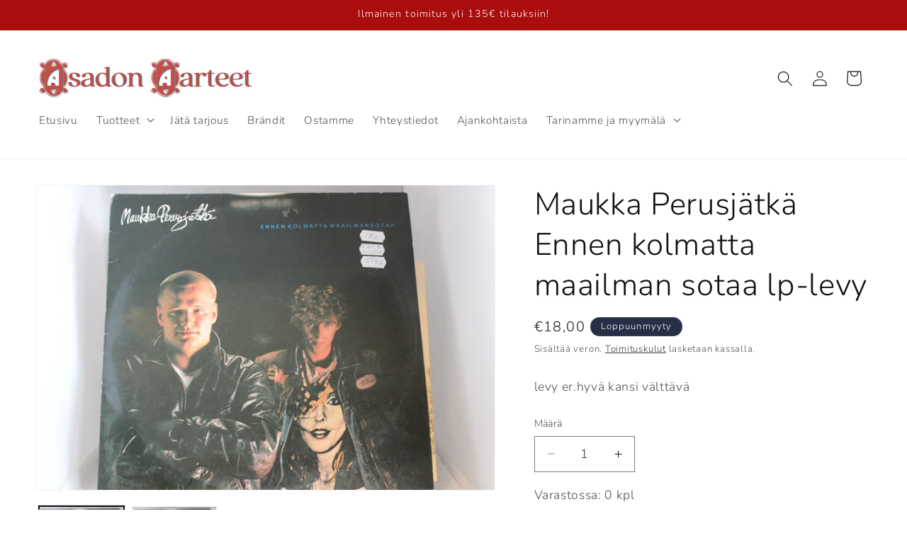

--- FILE ---
content_type: text/html; charset=utf-8
request_url: https://asadonaarteet.net/products/maukka-perusjatka-ennen-kolmatta-maailman-sotaa-lp-levy
body_size: 42098
content:
<!doctype html>
<html class="no-js" lang="fi">
  <head>
    <meta charset="utf-8">
    <meta http-equiv="X-UA-Compatible" content="IE=edge">
    <meta name="viewport" content="width=device-width,initial-scale=1">
    <meta name="theme-color" content="">
    <link rel="canonical" href="https://asadonaarteet.net/products/maukka-perusjatka-ennen-kolmatta-maailman-sotaa-lp-levy"><link rel="icon" type="image/png" href="//asadonaarteet.net/cdn/shop/files/Favicon_1.png?crop=center&height=32&v=1683216685&width=32"><link rel="preconnect" href="https://fonts.shopifycdn.com" crossorigin><title>
      Maukka Perusjätkä Ennen kolmatta maailman sotaa lp-levy
 &ndash; Asadon Aarteet</title>

    
      <meta name="description" content="levy er.hyvä kansi välttävä">
    

    

<meta property="og:site_name" content="Asadon Aarteet">
<meta property="og:url" content="https://asadonaarteet.net/products/maukka-perusjatka-ennen-kolmatta-maailman-sotaa-lp-levy">
<meta property="og:title" content="Maukka Perusjätkä Ennen kolmatta maailman sotaa lp-levy">
<meta property="og:type" content="product">
<meta property="og:description" content="levy er.hyvä kansi välttävä"><meta property="og:image" content="http://asadonaarteet.net/cdn/shop/files/maukka-perusjatka-ennen-kolmatta-maailman-sotaa-lp-levy-497743.jpg?v=1724753953">
  <meta property="og:image:secure_url" content="https://asadonaarteet.net/cdn/shop/files/maukka-perusjatka-ennen-kolmatta-maailman-sotaa-lp-levy-497743.jpg?v=1724753953">
  <meta property="og:image:width" content="2048">
  <meta property="og:image:height" content="1365"><meta property="og:price:amount" content="18,00">
  <meta property="og:price:currency" content="EUR"><meta name="twitter:card" content="summary_large_image">
<meta name="twitter:title" content="Maukka Perusjätkä Ennen kolmatta maailman sotaa lp-levy">
<meta name="twitter:description" content="levy er.hyvä kansi välttävä">


    <script src="//asadonaarteet.net/cdn/shop/t/24/assets/constants.js?v=58251544750838685771709898450" defer="defer"></script>
    <script src="//asadonaarteet.net/cdn/shop/t/24/assets/pubsub.js?v=158357773527763999511709898450" defer="defer"></script>
    <script src="//asadonaarteet.net/cdn/shop/t/24/assets/global.js?v=37284204640041572741709898450" defer="defer"></script><script src="//asadonaarteet.net/cdn/shop/t/24/assets/animations.js?v=88693664871331136111709898449" defer="defer"></script><script>window.performance && window.performance.mark && window.performance.mark('shopify.content_for_header.start');</script><meta name="facebook-domain-verification" content="ckjqidlfa1l9yfyp3tctu9exg111f3">
<meta name="google-site-verification" content="rYW1xNLJ3BunnbCwsudPLjms-Cc72x7bxWQEQfOE9R0">
<meta id="shopify-digital-wallet" name="shopify-digital-wallet" content="/72753774923/digital_wallets/dialog">
<meta name="shopify-checkout-api-token" content="f1d988bc7113515040bafa45cd617224">
<meta id="in-context-paypal-metadata" data-shop-id="72753774923" data-venmo-supported="false" data-environment="production" data-locale="en_US" data-paypal-v4="true" data-currency="EUR">
<link rel="alternate" type="application/json+oembed" href="https://asadonaarteet.net/products/maukka-perusjatka-ennen-kolmatta-maailman-sotaa-lp-levy.oembed">
<script async="async" src="/checkouts/internal/preloads.js?locale=fi-FI"></script>
<script id="apple-pay-shop-capabilities" type="application/json">{"shopId":72753774923,"countryCode":"FI","currencyCode":"EUR","merchantCapabilities":["supports3DS"],"merchantId":"gid:\/\/shopify\/Shop\/72753774923","merchantName":"Asadon Aarteet","requiredBillingContactFields":["postalAddress","email","phone"],"requiredShippingContactFields":["postalAddress","email","phone"],"shippingType":"shipping","supportedNetworks":["visa","maestro","masterCard","amex"],"total":{"type":"pending","label":"Asadon Aarteet","amount":"1.00"},"shopifyPaymentsEnabled":true,"supportsSubscriptions":true}</script>
<script id="shopify-features" type="application/json">{"accessToken":"f1d988bc7113515040bafa45cd617224","betas":["rich-media-storefront-analytics"],"domain":"asadonaarteet.net","predictiveSearch":true,"shopId":72753774923,"locale":"fi"}</script>
<script>var Shopify = Shopify || {};
Shopify.shop = "asadon-aarteet.myshopify.com";
Shopify.locale = "fi";
Shopify.currency = {"active":"EUR","rate":"1.0"};
Shopify.country = "FI";
Shopify.theme = {"name":"Päivitetty kopio: Asadon Aarteet MAIN","id":159137202507,"schema_name":"Dawn","schema_version":"13.0.1","theme_store_id":887,"role":"main"};
Shopify.theme.handle = "null";
Shopify.theme.style = {"id":null,"handle":null};
Shopify.cdnHost = "asadonaarteet.net/cdn";
Shopify.routes = Shopify.routes || {};
Shopify.routes.root = "/";</script>
<script type="module">!function(o){(o.Shopify=o.Shopify||{}).modules=!0}(window);</script>
<script>!function(o){function n(){var o=[];function n(){o.push(Array.prototype.slice.apply(arguments))}return n.q=o,n}var t=o.Shopify=o.Shopify||{};t.loadFeatures=n(),t.autoloadFeatures=n()}(window);</script>
<script id="shop-js-analytics" type="application/json">{"pageType":"product"}</script>
<script defer="defer" async type="module" src="//asadonaarteet.net/cdn/shopifycloud/shop-js/modules/v2/client.init-shop-cart-sync_DKhnum64.fi.esm.js"></script>
<script defer="defer" async type="module" src="//asadonaarteet.net/cdn/shopifycloud/shop-js/modules/v2/chunk.common_DEKG4XRO.esm.js"></script>
<script type="module">
  await import("//asadonaarteet.net/cdn/shopifycloud/shop-js/modules/v2/client.init-shop-cart-sync_DKhnum64.fi.esm.js");
await import("//asadonaarteet.net/cdn/shopifycloud/shop-js/modules/v2/chunk.common_DEKG4XRO.esm.js");

  window.Shopify.SignInWithShop?.initShopCartSync?.({"fedCMEnabled":true,"windoidEnabled":true});

</script>
<script>(function() {
  var isLoaded = false;
  function asyncLoad() {
    if (isLoaded) return;
    isLoaded = true;
    var urls = ["https:\/\/d23dclunsivw3h.cloudfront.net\/redirect-app.js?shop=asadon-aarteet.myshopify.com","https:\/\/tools.luckyorange.com\/core\/lo.js?site-id=8b02a94d\u0026shop=asadon-aarteet.myshopify.com","\/\/cdn.shopify.com\/s\/files\/1\/0875\/2064\/files\/easysale-countdown-timer-1.0.0.min.js?shop=asadon-aarteet.myshopify.com"];
    for (var i = 0; i < urls.length; i++) {
      var s = document.createElement('script');
      s.type = 'text/javascript';
      s.async = true;
      s.src = urls[i];
      var x = document.getElementsByTagName('script')[0];
      x.parentNode.insertBefore(s, x);
    }
  };
  if(window.attachEvent) {
    window.attachEvent('onload', asyncLoad);
  } else {
    window.addEventListener('load', asyncLoad, false);
  }
})();</script>
<script id="__st">var __st={"a":72753774923,"offset":7200,"reqid":"565a7189-b21e-47ef-a268-64e3ea150106-1768897600","pageurl":"asadonaarteet.net\/products\/maukka-perusjatka-ennen-kolmatta-maailman-sotaa-lp-levy","u":"ba65d9a7dac0","p":"product","rtyp":"product","rid":8812963463499};</script>
<script>window.ShopifyPaypalV4VisibilityTracking = true;</script>
<script id="captcha-bootstrap">!function(){'use strict';const t='contact',e='account',n='new_comment',o=[[t,t],['blogs',n],['comments',n],[t,'customer']],c=[[e,'customer_login'],[e,'guest_login'],[e,'recover_customer_password'],[e,'create_customer']],r=t=>t.map((([t,e])=>`form[action*='/${t}']:not([data-nocaptcha='true']) input[name='form_type'][value='${e}']`)).join(','),a=t=>()=>t?[...document.querySelectorAll(t)].map((t=>t.form)):[];function s(){const t=[...o],e=r(t);return a(e)}const i='password',u='form_key',d=['recaptcha-v3-token','g-recaptcha-response','h-captcha-response',i],f=()=>{try{return window.sessionStorage}catch{return}},m='__shopify_v',_=t=>t.elements[u];function p(t,e,n=!1){try{const o=window.sessionStorage,c=JSON.parse(o.getItem(e)),{data:r}=function(t){const{data:e,action:n}=t;return t[m]||n?{data:e,action:n}:{data:t,action:n}}(c);for(const[e,n]of Object.entries(r))t.elements[e]&&(t.elements[e].value=n);n&&o.removeItem(e)}catch(o){console.error('form repopulation failed',{error:o})}}const l='form_type',E='cptcha';function T(t){t.dataset[E]=!0}const w=window,h=w.document,L='Shopify',v='ce_forms',y='captcha';let A=!1;((t,e)=>{const n=(g='f06e6c50-85a8-45c8-87d0-21a2b65856fe',I='https://cdn.shopify.com/shopifycloud/storefront-forms-hcaptcha/ce_storefront_forms_captcha_hcaptcha.v1.5.2.iife.js',D={infoText:'hCaptchan suojaama',privacyText:'Tietosuoja',termsText:'Ehdot'},(t,e,n)=>{const o=w[L][v],c=o.bindForm;if(c)return c(t,g,e,D).then(n);var r;o.q.push([[t,g,e,D],n]),r=I,A||(h.body.append(Object.assign(h.createElement('script'),{id:'captcha-provider',async:!0,src:r})),A=!0)});var g,I,D;w[L]=w[L]||{},w[L][v]=w[L][v]||{},w[L][v].q=[],w[L][y]=w[L][y]||{},w[L][y].protect=function(t,e){n(t,void 0,e),T(t)},Object.freeze(w[L][y]),function(t,e,n,w,h,L){const[v,y,A,g]=function(t,e,n){const i=e?o:[],u=t?c:[],d=[...i,...u],f=r(d),m=r(i),_=r(d.filter((([t,e])=>n.includes(e))));return[a(f),a(m),a(_),s()]}(w,h,L),I=t=>{const e=t.target;return e instanceof HTMLFormElement?e:e&&e.form},D=t=>v().includes(t);t.addEventListener('submit',(t=>{const e=I(t);if(!e)return;const n=D(e)&&!e.dataset.hcaptchaBound&&!e.dataset.recaptchaBound,o=_(e),c=g().includes(e)&&(!o||!o.value);(n||c)&&t.preventDefault(),c&&!n&&(function(t){try{if(!f())return;!function(t){const e=f();if(!e)return;const n=_(t);if(!n)return;const o=n.value;o&&e.removeItem(o)}(t);const e=Array.from(Array(32),(()=>Math.random().toString(36)[2])).join('');!function(t,e){_(t)||t.append(Object.assign(document.createElement('input'),{type:'hidden',name:u})),t.elements[u].value=e}(t,e),function(t,e){const n=f();if(!n)return;const o=[...t.querySelectorAll(`input[type='${i}']`)].map((({name:t})=>t)),c=[...d,...o],r={};for(const[a,s]of new FormData(t).entries())c.includes(a)||(r[a]=s);n.setItem(e,JSON.stringify({[m]:1,action:t.action,data:r}))}(t,e)}catch(e){console.error('failed to persist form',e)}}(e),e.submit())}));const S=(t,e)=>{t&&!t.dataset[E]&&(n(t,e.some((e=>e===t))),T(t))};for(const o of['focusin','change'])t.addEventListener(o,(t=>{const e=I(t);D(e)&&S(e,y())}));const B=e.get('form_key'),M=e.get(l),P=B&&M;t.addEventListener('DOMContentLoaded',(()=>{const t=y();if(P)for(const e of t)e.elements[l].value===M&&p(e,B);[...new Set([...A(),...v().filter((t=>'true'===t.dataset.shopifyCaptcha))])].forEach((e=>S(e,t)))}))}(h,new URLSearchParams(w.location.search),n,t,e,['guest_login'])})(!0,!0)}();</script>
<script integrity="sha256-4kQ18oKyAcykRKYeNunJcIwy7WH5gtpwJnB7kiuLZ1E=" data-source-attribution="shopify.loadfeatures" defer="defer" src="//asadonaarteet.net/cdn/shopifycloud/storefront/assets/storefront/load_feature-a0a9edcb.js" crossorigin="anonymous"></script>
<script data-source-attribution="shopify.dynamic_checkout.dynamic.init">var Shopify=Shopify||{};Shopify.PaymentButton=Shopify.PaymentButton||{isStorefrontPortableWallets:!0,init:function(){window.Shopify.PaymentButton.init=function(){};var t=document.createElement("script");t.src="https://asadonaarteet.net/cdn/shopifycloud/portable-wallets/latest/portable-wallets.fi.js",t.type="module",document.head.appendChild(t)}};
</script>
<script data-source-attribution="shopify.dynamic_checkout.buyer_consent">
  function portableWalletsHideBuyerConsent(e){var t=document.getElementById("shopify-buyer-consent"),n=document.getElementById("shopify-subscription-policy-button");t&&n&&(t.classList.add("hidden"),t.setAttribute("aria-hidden","true"),n.removeEventListener("click",e))}function portableWalletsShowBuyerConsent(e){var t=document.getElementById("shopify-buyer-consent"),n=document.getElementById("shopify-subscription-policy-button");t&&n&&(t.classList.remove("hidden"),t.removeAttribute("aria-hidden"),n.addEventListener("click",e))}window.Shopify?.PaymentButton&&(window.Shopify.PaymentButton.hideBuyerConsent=portableWalletsHideBuyerConsent,window.Shopify.PaymentButton.showBuyerConsent=portableWalletsShowBuyerConsent);
</script>
<script data-source-attribution="shopify.dynamic_checkout.cart.bootstrap">document.addEventListener("DOMContentLoaded",(function(){function t(){return document.querySelector("shopify-accelerated-checkout-cart, shopify-accelerated-checkout")}if(t())Shopify.PaymentButton.init();else{new MutationObserver((function(e,n){t()&&(Shopify.PaymentButton.init(),n.disconnect())})).observe(document.body,{childList:!0,subtree:!0})}}));
</script>
<script id='scb4127' type='text/javascript' async='' src='https://asadonaarteet.net/cdn/shopifycloud/privacy-banner/storefront-banner.js'></script><link id="shopify-accelerated-checkout-styles" rel="stylesheet" media="screen" href="https://asadonaarteet.net/cdn/shopifycloud/portable-wallets/latest/accelerated-checkout-backwards-compat.css" crossorigin="anonymous">
<style id="shopify-accelerated-checkout-cart">
        #shopify-buyer-consent {
  margin-top: 1em;
  display: inline-block;
  width: 100%;
}

#shopify-buyer-consent.hidden {
  display: none;
}

#shopify-subscription-policy-button {
  background: none;
  border: none;
  padding: 0;
  text-decoration: underline;
  font-size: inherit;
  cursor: pointer;
}

#shopify-subscription-policy-button::before {
  box-shadow: none;
}

      </style>
<script id="sections-script" data-sections="header" defer="defer" src="//asadonaarteet.net/cdn/shop/t/24/compiled_assets/scripts.js?v=3161"></script>
<script>window.performance && window.performance.mark && window.performance.mark('shopify.content_for_header.end');</script>


    <style data-shopify>
      @font-face {
  font-family: Nunito;
  font-weight: 300;
  font-style: normal;
  font-display: swap;
  src: url("//asadonaarteet.net/cdn/fonts/nunito/nunito_n3.c1d7c2242f5519d084eafc479d7cc132bcc8c480.woff2") format("woff2"),
       url("//asadonaarteet.net/cdn/fonts/nunito/nunito_n3.d543cae3671591d99f8b7ed9ea9ca8387fc73b09.woff") format("woff");
}

      @font-face {
  font-family: Nunito;
  font-weight: 700;
  font-style: normal;
  font-display: swap;
  src: url("//asadonaarteet.net/cdn/fonts/nunito/nunito_n7.37cf9b8cf43b3322f7e6e13ad2aad62ab5dc9109.woff2") format("woff2"),
       url("//asadonaarteet.net/cdn/fonts/nunito/nunito_n7.45cfcfadc6630011252d54d5f5a2c7c98f60d5de.woff") format("woff");
}

      @font-face {
  font-family: Nunito;
  font-weight: 300;
  font-style: italic;
  font-display: swap;
  src: url("//asadonaarteet.net/cdn/fonts/nunito/nunito_i3.11db3ddffd5485d801b7a5d8a24c3b0e446751f1.woff2") format("woff2"),
       url("//asadonaarteet.net/cdn/fonts/nunito/nunito_i3.7f37c552f86f3fb4c0aae0353840b033f9f464a0.woff") format("woff");
}

      @font-face {
  font-family: Nunito;
  font-weight: 700;
  font-style: italic;
  font-display: swap;
  src: url("//asadonaarteet.net/cdn/fonts/nunito/nunito_i7.3f8ba2027bc9ceb1b1764ecab15bae73f86c4632.woff2") format("woff2"),
       url("//asadonaarteet.net/cdn/fonts/nunito/nunito_i7.82bfb5f86ec77ada3c9f660da22064c2e46e1469.woff") format("woff");
}

      @font-face {
  font-family: Nunito;
  font-weight: 300;
  font-style: normal;
  font-display: swap;
  src: url("//asadonaarteet.net/cdn/fonts/nunito/nunito_n3.c1d7c2242f5519d084eafc479d7cc132bcc8c480.woff2") format("woff2"),
       url("//asadonaarteet.net/cdn/fonts/nunito/nunito_n3.d543cae3671591d99f8b7ed9ea9ca8387fc73b09.woff") format("woff");
}


      
        :root,
        .color-scheme-1 {
          --color-background: 255,255,255;
        
          --gradient-background: #ffffff;
        

        

        --color-foreground: 18,18,18;
        --color-background-contrast: 191,191,191;
        --color-shadow: 18,18,18;
        --color-button: 39,47,70;
        --color-button-text: 255,255,255;
        --color-secondary-button: 255,255,255;
        --color-secondary-button-text: 18,18,18;
        --color-link: 18,18,18;
        --color-badge-foreground: 18,18,18;
        --color-badge-background: 255,255,255;
        --color-badge-border: 18,18,18;
        --payment-terms-background-color: rgb(255 255 255);
      }
      
        
        .color-scheme-2 {
          --color-background: 236,234,234;
        
          --gradient-background: #eceaea;
        

        

        --color-foreground: 18,18,18;
        --color-background-contrast: 175,167,167;
        --color-shadow: 18,18,18;
        --color-button: 18,18,18;
        --color-button-text: 243,243,243;
        --color-secondary-button: 236,234,234;
        --color-secondary-button-text: 18,18,18;
        --color-link: 18,18,18;
        --color-badge-foreground: 18,18,18;
        --color-badge-background: 236,234,234;
        --color-badge-border: 18,18,18;
        --payment-terms-background-color: rgb(236 234 234);
      }
      
        
        .color-scheme-3 {
          --color-background: 39,47,70;
        
          --gradient-background: #272f46;
        

        

        --color-foreground: 255,255,255;
        --color-background-contrast: 48,58,86;
        --color-shadow: 18,18,18;
        --color-button: 255,255,255;
        --color-button-text: 0,0,0;
        --color-secondary-button: 39,47,70;
        --color-secondary-button-text: 255,255,255;
        --color-link: 255,255,255;
        --color-badge-foreground: 255,255,255;
        --color-badge-background: 39,47,70;
        --color-badge-border: 255,255,255;
        --payment-terms-background-color: rgb(39 47 70);
      }
      
        
        .color-scheme-4 {
          --color-background: 237,237,237;
        
          --gradient-background: #ededed;
        

        

        --color-foreground: 255,255,255;
        --color-background-contrast: 173,173,173;
        --color-shadow: 18,18,18;
        --color-button: 255,255,255;
        --color-button-text: 18,18,18;
        --color-secondary-button: 237,237,237;
        --color-secondary-button-text: 255,255,255;
        --color-link: 255,255,255;
        --color-badge-foreground: 255,255,255;
        --color-badge-background: 237,237,237;
        --color-badge-border: 255,255,255;
        --payment-terms-background-color: rgb(237 237 237);
      }
      
        
        .color-scheme-5 {
          --color-background: 169,13,13;
        
          --gradient-background: #a90d0d;
        

        

        --color-foreground: 255,255,255;
        --color-background-contrast: 193,15,15;
        --color-shadow: 18,18,18;
        --color-button: 255,255,255;
        --color-button-text: 36,40,51;
        --color-secondary-button: 169,13,13;
        --color-secondary-button-text: 255,255,255;
        --color-link: 255,255,255;
        --color-badge-foreground: 255,255,255;
        --color-badge-background: 169,13,13;
        --color-badge-border: 255,255,255;
        --payment-terms-background-color: rgb(169 13 13);
      }
      
        
        .color-scheme-ea94b4fa-23bb-4552-af37-d1cd79c20098 {
          --color-background: 255,255,255;
        
          --gradient-background: #ffffff;
        

        

        --color-foreground: 39,47,70;
        --color-background-contrast: 191,191,191;
        --color-shadow: 18,18,18;
        --color-button: 39,47,70;
        --color-button-text: 255,255,255;
        --color-secondary-button: 255,255,255;
        --color-secondary-button-text: 18,18,18;
        --color-link: 18,18,18;
        --color-badge-foreground: 39,47,70;
        --color-badge-background: 255,255,255;
        --color-badge-border: 39,47,70;
        --payment-terms-background-color: rgb(255 255 255);
      }
      
        
        .color-scheme-ea022499-902b-4dd8-9864-1bd04397b4bf {
          --color-background: 39,47,70;
        
          --gradient-background: #272f46;
        

        

        --color-foreground: 255,255,255;
        --color-background-contrast: 48,58,86;
        --color-shadow: 18,18,18;
        --color-button: 39,47,70;
        --color-button-text: 255,255,255;
        --color-secondary-button: 39,47,70;
        --color-secondary-button-text: 18,18,18;
        --color-link: 18,18,18;
        --color-badge-foreground: 255,255,255;
        --color-badge-background: 39,47,70;
        --color-badge-border: 255,255,255;
        --payment-terms-background-color: rgb(39 47 70);
      }
      

      body, .color-scheme-1, .color-scheme-2, .color-scheme-3, .color-scheme-4, .color-scheme-5, .color-scheme-ea94b4fa-23bb-4552-af37-d1cd79c20098, .color-scheme-ea022499-902b-4dd8-9864-1bd04397b4bf {
        color: rgba(var(--color-foreground), 0.75);
        background-color: rgb(var(--color-background));
      }

      :root {
        --font-body-family: Nunito, sans-serif;
        --font-body-style: normal;
        --font-body-weight: 300;
        --font-body-weight-bold: 600;

        --font-heading-family: Nunito, sans-serif;
        --font-heading-style: normal;
        --font-heading-weight: 300;

        --font-body-scale: 1.1;
        --font-heading-scale: 1.0;

        --media-padding: px;
        --media-border-opacity: 0.05;
        --media-border-width: 1px;
        --media-radius: 0px;
        --media-shadow-opacity: 0.0;
        --media-shadow-horizontal-offset: 0px;
        --media-shadow-vertical-offset: 18px;
        --media-shadow-blur-radius: 5px;
        --media-shadow-visible: 0;

        --page-width: 120rem;
        --page-width-margin: 0rem;

        --product-card-image-padding: 0.0rem;
        --product-card-corner-radius: 0.0rem;
        --product-card-text-alignment: center;
        --product-card-border-width: 0.1rem;
        --product-card-border-opacity: 0.2;
        --product-card-shadow-opacity: 0.0;
        --product-card-shadow-visible: 0;
        --product-card-shadow-horizontal-offset: 0.0rem;
        --product-card-shadow-vertical-offset: 0.0rem;
        --product-card-shadow-blur-radius: 1.0rem;

        --collection-card-image-padding: 0.0rem;
        --collection-card-corner-radius: 0.0rem;
        --collection-card-text-alignment: center;
        --collection-card-border-width: 0.1rem;
        --collection-card-border-opacity: 1.0;
        --collection-card-shadow-opacity: 0.0;
        --collection-card-shadow-visible: 0;
        --collection-card-shadow-horizontal-offset: 0.0rem;
        --collection-card-shadow-vertical-offset: 0.0rem;
        --collection-card-shadow-blur-radius: 1.0rem;

        --blog-card-image-padding: 0.0rem;
        --blog-card-corner-radius: 1.0rem;
        --blog-card-text-alignment: center;
        --blog-card-border-width: 0.1rem;
        --blog-card-border-opacity: 0.5;
        --blog-card-shadow-opacity: 0.45;
        --blog-card-shadow-visible: 1;
        --blog-card-shadow-horizontal-offset: 0.0rem;
        --blog-card-shadow-vertical-offset: 0.0rem;
        --blog-card-shadow-blur-radius: 1.0rem;

        --badge-corner-radius: 4.0rem;

        --popup-border-width: 1px;
        --popup-border-opacity: 0.1;
        --popup-corner-radius: 0px;
        --popup-shadow-opacity: 0.0;
        --popup-shadow-horizontal-offset: 0px;
        --popup-shadow-vertical-offset: 4px;
        --popup-shadow-blur-radius: 5px;

        --drawer-border-width: 1px;
        --drawer-border-opacity: 0.1;
        --drawer-shadow-opacity: 0.0;
        --drawer-shadow-horizontal-offset: 0px;
        --drawer-shadow-vertical-offset: 4px;
        --drawer-shadow-blur-radius: 5px;

        --spacing-sections-desktop: 0px;
        --spacing-sections-mobile: 0px;

        --grid-desktop-vertical-spacing: 8px;
        --grid-desktop-horizontal-spacing: 8px;
        --grid-mobile-vertical-spacing: 4px;
        --grid-mobile-horizontal-spacing: 4px;

        --text-boxes-border-opacity: 0.0;
        --text-boxes-border-width: 0px;
        --text-boxes-radius: 0px;
        --text-boxes-shadow-opacity: 0.0;
        --text-boxes-shadow-visible: 0;
        --text-boxes-shadow-horizontal-offset: -40px;
        --text-boxes-shadow-vertical-offset: -40px;
        --text-boxes-shadow-blur-radius: 0px;

        --buttons-radius: 40px;
        --buttons-radius-outset: 41px;
        --buttons-border-width: 1px;
        --buttons-border-opacity: 0.3;
        --buttons-shadow-opacity: 0.0;
        --buttons-shadow-visible: 0;
        --buttons-shadow-horizontal-offset: 2px;
        --buttons-shadow-vertical-offset: 2px;
        --buttons-shadow-blur-radius: 5px;
        --buttons-border-offset: 0.3px;

        --inputs-radius: 0px;
        --inputs-border-width: 1px;
        --inputs-border-opacity: 0.55;
        --inputs-shadow-opacity: 0.0;
        --inputs-shadow-horizontal-offset: 0px;
        --inputs-margin-offset: 0px;
        --inputs-shadow-vertical-offset: 4px;
        --inputs-shadow-blur-radius: 5px;
        --inputs-radius-outset: 0px;

        --variant-pills-radius: 40px;
        --variant-pills-border-width: 1px;
        --variant-pills-border-opacity: 0.55;
        --variant-pills-shadow-opacity: 0.0;
        --variant-pills-shadow-horizontal-offset: 0px;
        --variant-pills-shadow-vertical-offset: 4px;
        --variant-pills-shadow-blur-radius: 5px;
      }

      *,
      *::before,
      *::after {
        box-sizing: inherit;
      }

      html {
        box-sizing: border-box;
        font-size: calc(var(--font-body-scale) * 62.5%);
        height: 100%;
      }

      body {
        display: grid;
        grid-template-rows: auto auto 1fr auto;
        grid-template-columns: 100%;
        min-height: 100%;
        margin: 0;
        font-size: 1.5rem;
        letter-spacing: 0.06rem;
        line-height: calc(1 + 0.8 / var(--font-body-scale));
        font-family: var(--font-body-family);
        font-style: var(--font-body-style);
        font-weight: var(--font-body-weight);
      }

      @media screen and (min-width: 750px) {
        body {
          font-size: 1.6rem;
        }
      }
    </style>

    <link href="//asadonaarteet.net/cdn/shop/t/24/assets/base.css?v=93405971894151239851709898449" rel="stylesheet" type="text/css" media="all" />
<link rel="preload" as="font" href="//asadonaarteet.net/cdn/fonts/nunito/nunito_n3.c1d7c2242f5519d084eafc479d7cc132bcc8c480.woff2" type="font/woff2" crossorigin><link rel="preload" as="font" href="//asadonaarteet.net/cdn/fonts/nunito/nunito_n3.c1d7c2242f5519d084eafc479d7cc132bcc8c480.woff2" type="font/woff2" crossorigin><link
        rel="stylesheet"
        href="//asadonaarteet.net/cdn/shop/t/24/assets/component-predictive-search.css?v=118923337488134913561709898450"
        media="print"
        onload="this.media='all'"
      ><script>
      document.documentElement.className = document.documentElement.className.replace('no-js', 'js');
      if (Shopify.designMode) {
        document.documentElement.classList.add('shopify-design-mode');
      }
    </script>
  <link href="https://monorail-edge.shopifysvc.com" rel="dns-prefetch">
<script>(function(){if ("sendBeacon" in navigator && "performance" in window) {try {var session_token_from_headers = performance.getEntriesByType('navigation')[0].serverTiming.find(x => x.name == '_s').description;} catch {var session_token_from_headers = undefined;}var session_cookie_matches = document.cookie.match(/_shopify_s=([^;]*)/);var session_token_from_cookie = session_cookie_matches && session_cookie_matches.length === 2 ? session_cookie_matches[1] : "";var session_token = session_token_from_headers || session_token_from_cookie || "";function handle_abandonment_event(e) {var entries = performance.getEntries().filter(function(entry) {return /monorail-edge.shopifysvc.com/.test(entry.name);});if (!window.abandonment_tracked && entries.length === 0) {window.abandonment_tracked = true;var currentMs = Date.now();var navigation_start = performance.timing.navigationStart;var payload = {shop_id: 72753774923,url: window.location.href,navigation_start,duration: currentMs - navigation_start,session_token,page_type: "product"};window.navigator.sendBeacon("https://monorail-edge.shopifysvc.com/v1/produce", JSON.stringify({schema_id: "online_store_buyer_site_abandonment/1.1",payload: payload,metadata: {event_created_at_ms: currentMs,event_sent_at_ms: currentMs}}));}}window.addEventListener('pagehide', handle_abandonment_event);}}());</script>
<script id="web-pixels-manager-setup">(function e(e,d,r,n,o){if(void 0===o&&(o={}),!Boolean(null===(a=null===(i=window.Shopify)||void 0===i?void 0:i.analytics)||void 0===a?void 0:a.replayQueue)){var i,a;window.Shopify=window.Shopify||{};var t=window.Shopify;t.analytics=t.analytics||{};var s=t.analytics;s.replayQueue=[],s.publish=function(e,d,r){return s.replayQueue.push([e,d,r]),!0};try{self.performance.mark("wpm:start")}catch(e){}var l=function(){var e={modern:/Edge?\/(1{2}[4-9]|1[2-9]\d|[2-9]\d{2}|\d{4,})\.\d+(\.\d+|)|Firefox\/(1{2}[4-9]|1[2-9]\d|[2-9]\d{2}|\d{4,})\.\d+(\.\d+|)|Chrom(ium|e)\/(9{2}|\d{3,})\.\d+(\.\d+|)|(Maci|X1{2}).+ Version\/(15\.\d+|(1[6-9]|[2-9]\d|\d{3,})\.\d+)([,.]\d+|)( \(\w+\)|)( Mobile\/\w+|) Safari\/|Chrome.+OPR\/(9{2}|\d{3,})\.\d+\.\d+|(CPU[ +]OS|iPhone[ +]OS|CPU[ +]iPhone|CPU IPhone OS|CPU iPad OS)[ +]+(15[._]\d+|(1[6-9]|[2-9]\d|\d{3,})[._]\d+)([._]\d+|)|Android:?[ /-](13[3-9]|1[4-9]\d|[2-9]\d{2}|\d{4,})(\.\d+|)(\.\d+|)|Android.+Firefox\/(13[5-9]|1[4-9]\d|[2-9]\d{2}|\d{4,})\.\d+(\.\d+|)|Android.+Chrom(ium|e)\/(13[3-9]|1[4-9]\d|[2-9]\d{2}|\d{4,})\.\d+(\.\d+|)|SamsungBrowser\/([2-9]\d|\d{3,})\.\d+/,legacy:/Edge?\/(1[6-9]|[2-9]\d|\d{3,})\.\d+(\.\d+|)|Firefox\/(5[4-9]|[6-9]\d|\d{3,})\.\d+(\.\d+|)|Chrom(ium|e)\/(5[1-9]|[6-9]\d|\d{3,})\.\d+(\.\d+|)([\d.]+$|.*Safari\/(?![\d.]+ Edge\/[\d.]+$))|(Maci|X1{2}).+ Version\/(10\.\d+|(1[1-9]|[2-9]\d|\d{3,})\.\d+)([,.]\d+|)( \(\w+\)|)( Mobile\/\w+|) Safari\/|Chrome.+OPR\/(3[89]|[4-9]\d|\d{3,})\.\d+\.\d+|(CPU[ +]OS|iPhone[ +]OS|CPU[ +]iPhone|CPU IPhone OS|CPU iPad OS)[ +]+(10[._]\d+|(1[1-9]|[2-9]\d|\d{3,})[._]\d+)([._]\d+|)|Android:?[ /-](13[3-9]|1[4-9]\d|[2-9]\d{2}|\d{4,})(\.\d+|)(\.\d+|)|Mobile Safari.+OPR\/([89]\d|\d{3,})\.\d+\.\d+|Android.+Firefox\/(13[5-9]|1[4-9]\d|[2-9]\d{2}|\d{4,})\.\d+(\.\d+|)|Android.+Chrom(ium|e)\/(13[3-9]|1[4-9]\d|[2-9]\d{2}|\d{4,})\.\d+(\.\d+|)|Android.+(UC? ?Browser|UCWEB|U3)[ /]?(15\.([5-9]|\d{2,})|(1[6-9]|[2-9]\d|\d{3,})\.\d+)\.\d+|SamsungBrowser\/(5\.\d+|([6-9]|\d{2,})\.\d+)|Android.+MQ{2}Browser\/(14(\.(9|\d{2,})|)|(1[5-9]|[2-9]\d|\d{3,})(\.\d+|))(\.\d+|)|K[Aa][Ii]OS\/(3\.\d+|([4-9]|\d{2,})\.\d+)(\.\d+|)/},d=e.modern,r=e.legacy,n=navigator.userAgent;return n.match(d)?"modern":n.match(r)?"legacy":"unknown"}(),u="modern"===l?"modern":"legacy",c=(null!=n?n:{modern:"",legacy:""})[u],f=function(e){return[e.baseUrl,"/wpm","/b",e.hashVersion,"modern"===e.buildTarget?"m":"l",".js"].join("")}({baseUrl:d,hashVersion:r,buildTarget:u}),m=function(e){var d=e.version,r=e.bundleTarget,n=e.surface,o=e.pageUrl,i=e.monorailEndpoint;return{emit:function(e){var a=e.status,t=e.errorMsg,s=(new Date).getTime(),l=JSON.stringify({metadata:{event_sent_at_ms:s},events:[{schema_id:"web_pixels_manager_load/3.1",payload:{version:d,bundle_target:r,page_url:o,status:a,surface:n,error_msg:t},metadata:{event_created_at_ms:s}}]});if(!i)return console&&console.warn&&console.warn("[Web Pixels Manager] No Monorail endpoint provided, skipping logging."),!1;try{return self.navigator.sendBeacon.bind(self.navigator)(i,l)}catch(e){}var u=new XMLHttpRequest;try{return u.open("POST",i,!0),u.setRequestHeader("Content-Type","text/plain"),u.send(l),!0}catch(e){return console&&console.warn&&console.warn("[Web Pixels Manager] Got an unhandled error while logging to Monorail."),!1}}}}({version:r,bundleTarget:l,surface:e.surface,pageUrl:self.location.href,monorailEndpoint:e.monorailEndpoint});try{o.browserTarget=l,function(e){var d=e.src,r=e.async,n=void 0===r||r,o=e.onload,i=e.onerror,a=e.sri,t=e.scriptDataAttributes,s=void 0===t?{}:t,l=document.createElement("script"),u=document.querySelector("head"),c=document.querySelector("body");if(l.async=n,l.src=d,a&&(l.integrity=a,l.crossOrigin="anonymous"),s)for(var f in s)if(Object.prototype.hasOwnProperty.call(s,f))try{l.dataset[f]=s[f]}catch(e){}if(o&&l.addEventListener("load",o),i&&l.addEventListener("error",i),u)u.appendChild(l);else{if(!c)throw new Error("Did not find a head or body element to append the script");c.appendChild(l)}}({src:f,async:!0,onload:function(){if(!function(){var e,d;return Boolean(null===(d=null===(e=window.Shopify)||void 0===e?void 0:e.analytics)||void 0===d?void 0:d.initialized)}()){var d=window.webPixelsManager.init(e)||void 0;if(d){var r=window.Shopify.analytics;r.replayQueue.forEach((function(e){var r=e[0],n=e[1],o=e[2];d.publishCustomEvent(r,n,o)})),r.replayQueue=[],r.publish=d.publishCustomEvent,r.visitor=d.visitor,r.initialized=!0}}},onerror:function(){return m.emit({status:"failed",errorMsg:"".concat(f," has failed to load")})},sri:function(e){var d=/^sha384-[A-Za-z0-9+/=]+$/;return"string"==typeof e&&d.test(e)}(c)?c:"",scriptDataAttributes:o}),m.emit({status:"loading"})}catch(e){m.emit({status:"failed",errorMsg:(null==e?void 0:e.message)||"Unknown error"})}}})({shopId: 72753774923,storefrontBaseUrl: "https://asadonaarteet.net",extensionsBaseUrl: "https://extensions.shopifycdn.com/cdn/shopifycloud/web-pixels-manager",monorailEndpoint: "https://monorail-edge.shopifysvc.com/unstable/produce_batch",surface: "storefront-renderer",enabledBetaFlags: ["2dca8a86"],webPixelsConfigList: [{"id":"879755595","configuration":"{\"config\":\"{\\\"google_tag_ids\\\":[\\\"G-BKT9T819YC\\\",\\\"AW-11361705479\\\",\\\"GT-W6N24SN\\\"],\\\"target_country\\\":\\\"FI\\\",\\\"gtag_events\\\":[{\\\"type\\\":\\\"search\\\",\\\"action_label\\\":[\\\"G-BKT9T819YC\\\",\\\"AW-11361705479\\\/rU-1CNPNyugYEIe816kq\\\"]},{\\\"type\\\":\\\"begin_checkout\\\",\\\"action_label\\\":[\\\"G-BKT9T819YC\\\",\\\"AW-11361705479\\\/inZQCNnNyugYEIe816kq\\\"]},{\\\"type\\\":\\\"view_item\\\",\\\"action_label\\\":[\\\"G-BKT9T819YC\\\",\\\"AW-11361705479\\\/FWrnCNDNyugYEIe816kq\\\",\\\"MC-6TEVESB43G\\\"]},{\\\"type\\\":\\\"purchase\\\",\\\"action_label\\\":[\\\"G-BKT9T819YC\\\",\\\"AW-11361705479\\\/5klwCMrNyugYEIe816kq\\\",\\\"MC-6TEVESB43G\\\"]},{\\\"type\\\":\\\"page_view\\\",\\\"action_label\\\":[\\\"G-BKT9T819YC\\\",\\\"AW-11361705479\\\/kd9kCM3NyugYEIe816kq\\\",\\\"MC-6TEVESB43G\\\"]},{\\\"type\\\":\\\"add_payment_info\\\",\\\"action_label\\\":[\\\"G-BKT9T819YC\\\",\\\"AW-11361705479\\\/IWEhCNzNyugYEIe816kq\\\"]},{\\\"type\\\":\\\"add_to_cart\\\",\\\"action_label\\\":[\\\"G-BKT9T819YC\\\",\\\"AW-11361705479\\\/zuV5CNbNyugYEIe816kq\\\"]}],\\\"enable_monitoring_mode\\\":false}\"}","eventPayloadVersion":"v1","runtimeContext":"OPEN","scriptVersion":"b2a88bafab3e21179ed38636efcd8a93","type":"APP","apiClientId":1780363,"privacyPurposes":[],"dataSharingAdjustments":{"protectedCustomerApprovalScopes":["read_customer_address","read_customer_email","read_customer_name","read_customer_personal_data","read_customer_phone"]}},{"id":"275775819","configuration":"{\"pixel_id\":\"1227766387872826\",\"pixel_type\":\"facebook_pixel\",\"metaapp_system_user_token\":\"-\"}","eventPayloadVersion":"v1","runtimeContext":"OPEN","scriptVersion":"ca16bc87fe92b6042fbaa3acc2fbdaa6","type":"APP","apiClientId":2329312,"privacyPurposes":["ANALYTICS","MARKETING","SALE_OF_DATA"],"dataSharingAdjustments":{"protectedCustomerApprovalScopes":["read_customer_address","read_customer_email","read_customer_name","read_customer_personal_data","read_customer_phone"]}},{"id":"29327691","configuration":"{\"siteId\":\"8b02a94d\",\"environment\":\"production\"}","eventPayloadVersion":"v1","runtimeContext":"STRICT","scriptVersion":"c66f5762e80601f1bfc6799b894f5761","type":"APP","apiClientId":187969,"privacyPurposes":["ANALYTICS","MARKETING","SALE_OF_DATA"],"dataSharingAdjustments":{"protectedCustomerApprovalScopes":[]}},{"id":"shopify-app-pixel","configuration":"{}","eventPayloadVersion":"v1","runtimeContext":"STRICT","scriptVersion":"0450","apiClientId":"shopify-pixel","type":"APP","privacyPurposes":["ANALYTICS","MARKETING"]},{"id":"shopify-custom-pixel","eventPayloadVersion":"v1","runtimeContext":"LAX","scriptVersion":"0450","apiClientId":"shopify-pixel","type":"CUSTOM","privacyPurposes":["ANALYTICS","MARKETING"]}],isMerchantRequest: false,initData: {"shop":{"name":"Asadon Aarteet","paymentSettings":{"currencyCode":"EUR"},"myshopifyDomain":"asadon-aarteet.myshopify.com","countryCode":"FI","storefrontUrl":"https:\/\/asadonaarteet.net"},"customer":null,"cart":null,"checkout":null,"productVariants":[{"price":{"amount":18.0,"currencyCode":"EUR"},"product":{"title":"Maukka Perusjätkä Ennen kolmatta maailman sotaa lp-levy","vendor":"Muu","id":"8812963463499","untranslatedTitle":"Maukka Perusjätkä Ennen kolmatta maailman sotaa lp-levy","url":"\/products\/maukka-perusjatka-ennen-kolmatta-maailman-sotaa-lp-levy","type":"Lp-levyt"},"id":"47586372419915","image":{"src":"\/\/asadonaarteet.net\/cdn\/shop\/files\/maukka-perusjatka-ennen-kolmatta-maailman-sotaa-lp-levy-497743.jpg?v=1724753953"},"sku":"5146","title":"Default Title","untranslatedTitle":"Default Title"}],"purchasingCompany":null},},"https://asadonaarteet.net/cdn","fcfee988w5aeb613cpc8e4bc33m6693e112",{"modern":"","legacy":""},{"shopId":"72753774923","storefrontBaseUrl":"https:\/\/asadonaarteet.net","extensionBaseUrl":"https:\/\/extensions.shopifycdn.com\/cdn\/shopifycloud\/web-pixels-manager","surface":"storefront-renderer","enabledBetaFlags":"[\"2dca8a86\"]","isMerchantRequest":"false","hashVersion":"fcfee988w5aeb613cpc8e4bc33m6693e112","publish":"custom","events":"[[\"page_viewed\",{}],[\"product_viewed\",{\"productVariant\":{\"price\":{\"amount\":18.0,\"currencyCode\":\"EUR\"},\"product\":{\"title\":\"Maukka Perusjätkä Ennen kolmatta maailman sotaa lp-levy\",\"vendor\":\"Muu\",\"id\":\"8812963463499\",\"untranslatedTitle\":\"Maukka Perusjätkä Ennen kolmatta maailman sotaa lp-levy\",\"url\":\"\/products\/maukka-perusjatka-ennen-kolmatta-maailman-sotaa-lp-levy\",\"type\":\"Lp-levyt\"},\"id\":\"47586372419915\",\"image\":{\"src\":\"\/\/asadonaarteet.net\/cdn\/shop\/files\/maukka-perusjatka-ennen-kolmatta-maailman-sotaa-lp-levy-497743.jpg?v=1724753953\"},\"sku\":\"5146\",\"title\":\"Default Title\",\"untranslatedTitle\":\"Default Title\"}}]]"});</script><script>
  window.ShopifyAnalytics = window.ShopifyAnalytics || {};
  window.ShopifyAnalytics.meta = window.ShopifyAnalytics.meta || {};
  window.ShopifyAnalytics.meta.currency = 'EUR';
  var meta = {"product":{"id":8812963463499,"gid":"gid:\/\/shopify\/Product\/8812963463499","vendor":"Muu","type":"Lp-levyt","handle":"maukka-perusjatka-ennen-kolmatta-maailman-sotaa-lp-levy","variants":[{"id":47586372419915,"price":1800,"name":"Maukka Perusjätkä Ennen kolmatta maailman sotaa lp-levy","public_title":null,"sku":"5146"}],"remote":false},"page":{"pageType":"product","resourceType":"product","resourceId":8812963463499,"requestId":"565a7189-b21e-47ef-a268-64e3ea150106-1768897600"}};
  for (var attr in meta) {
    window.ShopifyAnalytics.meta[attr] = meta[attr];
  }
</script>
<script class="analytics">
  (function () {
    var customDocumentWrite = function(content) {
      var jquery = null;

      if (window.jQuery) {
        jquery = window.jQuery;
      } else if (window.Checkout && window.Checkout.$) {
        jquery = window.Checkout.$;
      }

      if (jquery) {
        jquery('body').append(content);
      }
    };

    var hasLoggedConversion = function(token) {
      if (token) {
        return document.cookie.indexOf('loggedConversion=' + token) !== -1;
      }
      return false;
    }

    var setCookieIfConversion = function(token) {
      if (token) {
        var twoMonthsFromNow = new Date(Date.now());
        twoMonthsFromNow.setMonth(twoMonthsFromNow.getMonth() + 2);

        document.cookie = 'loggedConversion=' + token + '; expires=' + twoMonthsFromNow;
      }
    }

    var trekkie = window.ShopifyAnalytics.lib = window.trekkie = window.trekkie || [];
    if (trekkie.integrations) {
      return;
    }
    trekkie.methods = [
      'identify',
      'page',
      'ready',
      'track',
      'trackForm',
      'trackLink'
    ];
    trekkie.factory = function(method) {
      return function() {
        var args = Array.prototype.slice.call(arguments);
        args.unshift(method);
        trekkie.push(args);
        return trekkie;
      };
    };
    for (var i = 0; i < trekkie.methods.length; i++) {
      var key = trekkie.methods[i];
      trekkie[key] = trekkie.factory(key);
    }
    trekkie.load = function(config) {
      trekkie.config = config || {};
      trekkie.config.initialDocumentCookie = document.cookie;
      var first = document.getElementsByTagName('script')[0];
      var script = document.createElement('script');
      script.type = 'text/javascript';
      script.onerror = function(e) {
        var scriptFallback = document.createElement('script');
        scriptFallback.type = 'text/javascript';
        scriptFallback.onerror = function(error) {
                var Monorail = {
      produce: function produce(monorailDomain, schemaId, payload) {
        var currentMs = new Date().getTime();
        var event = {
          schema_id: schemaId,
          payload: payload,
          metadata: {
            event_created_at_ms: currentMs,
            event_sent_at_ms: currentMs
          }
        };
        return Monorail.sendRequest("https://" + monorailDomain + "/v1/produce", JSON.stringify(event));
      },
      sendRequest: function sendRequest(endpointUrl, payload) {
        // Try the sendBeacon API
        if (window && window.navigator && typeof window.navigator.sendBeacon === 'function' && typeof window.Blob === 'function' && !Monorail.isIos12()) {
          var blobData = new window.Blob([payload], {
            type: 'text/plain'
          });

          if (window.navigator.sendBeacon(endpointUrl, blobData)) {
            return true;
          } // sendBeacon was not successful

        } // XHR beacon

        var xhr = new XMLHttpRequest();

        try {
          xhr.open('POST', endpointUrl);
          xhr.setRequestHeader('Content-Type', 'text/plain');
          xhr.send(payload);
        } catch (e) {
          console.log(e);
        }

        return false;
      },
      isIos12: function isIos12() {
        return window.navigator.userAgent.lastIndexOf('iPhone; CPU iPhone OS 12_') !== -1 || window.navigator.userAgent.lastIndexOf('iPad; CPU OS 12_') !== -1;
      }
    };
    Monorail.produce('monorail-edge.shopifysvc.com',
      'trekkie_storefront_load_errors/1.1',
      {shop_id: 72753774923,
      theme_id: 159137202507,
      app_name: "storefront",
      context_url: window.location.href,
      source_url: "//asadonaarteet.net/cdn/s/trekkie.storefront.cd680fe47e6c39ca5d5df5f0a32d569bc48c0f27.min.js"});

        };
        scriptFallback.async = true;
        scriptFallback.src = '//asadonaarteet.net/cdn/s/trekkie.storefront.cd680fe47e6c39ca5d5df5f0a32d569bc48c0f27.min.js';
        first.parentNode.insertBefore(scriptFallback, first);
      };
      script.async = true;
      script.src = '//asadonaarteet.net/cdn/s/trekkie.storefront.cd680fe47e6c39ca5d5df5f0a32d569bc48c0f27.min.js';
      first.parentNode.insertBefore(script, first);
    };
    trekkie.load(
      {"Trekkie":{"appName":"storefront","development":false,"defaultAttributes":{"shopId":72753774923,"isMerchantRequest":null,"themeId":159137202507,"themeCityHash":"4255521843268521794","contentLanguage":"fi","currency":"EUR","eventMetadataId":"bfa2e4bd-33e2-4719-82f8-1888f31851bb"},"isServerSideCookieWritingEnabled":true,"monorailRegion":"shop_domain","enabledBetaFlags":["65f19447"]},"Session Attribution":{},"S2S":{"facebookCapiEnabled":true,"source":"trekkie-storefront-renderer","apiClientId":580111}}
    );

    var loaded = false;
    trekkie.ready(function() {
      if (loaded) return;
      loaded = true;

      window.ShopifyAnalytics.lib = window.trekkie;

      var originalDocumentWrite = document.write;
      document.write = customDocumentWrite;
      try { window.ShopifyAnalytics.merchantGoogleAnalytics.call(this); } catch(error) {};
      document.write = originalDocumentWrite;

      window.ShopifyAnalytics.lib.page(null,{"pageType":"product","resourceType":"product","resourceId":8812963463499,"requestId":"565a7189-b21e-47ef-a268-64e3ea150106-1768897600","shopifyEmitted":true});

      var match = window.location.pathname.match(/checkouts\/(.+)\/(thank_you|post_purchase)/)
      var token = match? match[1]: undefined;
      if (!hasLoggedConversion(token)) {
        setCookieIfConversion(token);
        window.ShopifyAnalytics.lib.track("Viewed Product",{"currency":"EUR","variantId":47586372419915,"productId":8812963463499,"productGid":"gid:\/\/shopify\/Product\/8812963463499","name":"Maukka Perusjätkä Ennen kolmatta maailman sotaa lp-levy","price":"18.00","sku":"5146","brand":"Muu","variant":null,"category":"Lp-levyt","nonInteraction":true,"remote":false},undefined,undefined,{"shopifyEmitted":true});
      window.ShopifyAnalytics.lib.track("monorail:\/\/trekkie_storefront_viewed_product\/1.1",{"currency":"EUR","variantId":47586372419915,"productId":8812963463499,"productGid":"gid:\/\/shopify\/Product\/8812963463499","name":"Maukka Perusjätkä Ennen kolmatta maailman sotaa lp-levy","price":"18.00","sku":"5146","brand":"Muu","variant":null,"category":"Lp-levyt","nonInteraction":true,"remote":false,"referer":"https:\/\/asadonaarteet.net\/products\/maukka-perusjatka-ennen-kolmatta-maailman-sotaa-lp-levy"});
      }
    });


        var eventsListenerScript = document.createElement('script');
        eventsListenerScript.async = true;
        eventsListenerScript.src = "//asadonaarteet.net/cdn/shopifycloud/storefront/assets/shop_events_listener-3da45d37.js";
        document.getElementsByTagName('head')[0].appendChild(eventsListenerScript);

})();</script>
<script
  defer
  src="https://asadonaarteet.net/cdn/shopifycloud/perf-kit/shopify-perf-kit-3.0.4.min.js"
  data-application="storefront-renderer"
  data-shop-id="72753774923"
  data-render-region="gcp-us-east1"
  data-page-type="product"
  data-theme-instance-id="159137202507"
  data-theme-name="Dawn"
  data-theme-version="13.0.1"
  data-monorail-region="shop_domain"
  data-resource-timing-sampling-rate="10"
  data-shs="true"
  data-shs-beacon="true"
  data-shs-export-with-fetch="true"
  data-shs-logs-sample-rate="1"
  data-shs-beacon-endpoint="https://asadonaarteet.net/api/collect"
></script>
</head>

  <body class="gradient animate--hover-vertical-lift">
    <a class="skip-to-content-link button visually-hidden" href="#MainContent">
      Ohita ja siirry sisältöön
    </a><!-- BEGIN sections: header-group -->
<div id="shopify-section-sections--20921836339531__announcement-bar" class="shopify-section shopify-section-group-header-group announcement-bar-section"><link href="//asadonaarteet.net/cdn/shop/t/24/assets/component-slideshow.css?v=107725913939919748051709898450" rel="stylesheet" type="text/css" media="all" />
<link href="//asadonaarteet.net/cdn/shop/t/24/assets/component-slider.css?v=142503135496229589681709898450" rel="stylesheet" type="text/css" media="all" />

  <link href="//asadonaarteet.net/cdn/shop/t/24/assets/component-list-social.css?v=35792976012981934991709898450" rel="stylesheet" type="text/css" media="all" />


<div
  class="utility-bar color-scheme-5 gradient utility-bar--bottom-border"
  
>
  <div class="page-width utility-bar__grid"><div
        class="announcement-bar"
        role="region"
        aria-label="Ilmoitus"
        
      ><p class="announcement-bar__message h5">
            <span>Ilmainen toimitus yli 135€ tilauksiin!</span></p></div><div class="localization-wrapper">
</div>
  </div>
</div>


</div><div id="shopify-section-sections--20921836339531__header" class="shopify-section shopify-section-group-header-group section-header"><link rel="stylesheet" href="//asadonaarteet.net/cdn/shop/t/24/assets/component-list-menu.css?v=151968516119678728991709898450" media="print" onload="this.media='all'">
<link rel="stylesheet" href="//asadonaarteet.net/cdn/shop/t/24/assets/component-search.css?v=165164710990765432851709898450" media="print" onload="this.media='all'">
<link rel="stylesheet" href="//asadonaarteet.net/cdn/shop/t/24/assets/component-menu-drawer.css?v=85170387104997277661709898450" media="print" onload="this.media='all'">
<link rel="stylesheet" href="//asadonaarteet.net/cdn/shop/t/24/assets/component-cart-notification.css?v=54116361853792938221709898450" media="print" onload="this.media='all'">
<link rel="stylesheet" href="//asadonaarteet.net/cdn/shop/t/24/assets/component-cart-items.css?v=136978088507021421401709898449" media="print" onload="this.media='all'"><link rel="stylesheet" href="//asadonaarteet.net/cdn/shop/t/24/assets/component-price.css?v=70172745017360139101709898450" media="print" onload="this.media='all'"><link rel="stylesheet" href="//asadonaarteet.net/cdn/shop/t/24/assets/component-mega-menu.css?v=10110889665867715061709898450" media="print" onload="this.media='all'">
  <noscript><link href="//asadonaarteet.net/cdn/shop/t/24/assets/component-mega-menu.css?v=10110889665867715061709898450" rel="stylesheet" type="text/css" media="all" /></noscript><noscript><link href="//asadonaarteet.net/cdn/shop/t/24/assets/component-list-menu.css?v=151968516119678728991709898450" rel="stylesheet" type="text/css" media="all" /></noscript>
<noscript><link href="//asadonaarteet.net/cdn/shop/t/24/assets/component-search.css?v=165164710990765432851709898450" rel="stylesheet" type="text/css" media="all" /></noscript>
<noscript><link href="//asadonaarteet.net/cdn/shop/t/24/assets/component-menu-drawer.css?v=85170387104997277661709898450" rel="stylesheet" type="text/css" media="all" /></noscript>
<noscript><link href="//asadonaarteet.net/cdn/shop/t/24/assets/component-cart-notification.css?v=54116361853792938221709898450" rel="stylesheet" type="text/css" media="all" /></noscript>
<noscript><link href="//asadonaarteet.net/cdn/shop/t/24/assets/component-cart-items.css?v=136978088507021421401709898449" rel="stylesheet" type="text/css" media="all" /></noscript>

<style>
  header-drawer {
    justify-self: start;
    margin-left: -1.2rem;
  }@media screen and (min-width: 990px) {
      header-drawer {
        display: none;
      }
    }.menu-drawer-container {
    display: flex;
  }

  .list-menu {
    list-style: none;
    padding: 0;
    margin: 0;
  }

  .list-menu--inline {
    display: inline-flex;
    flex-wrap: wrap;
  }

  summary.list-menu__item {
    padding-right: 2.7rem;
  }

  .list-menu__item {
    display: flex;
    align-items: center;
    line-height: calc(1 + 0.3 / var(--font-body-scale));
  }

  .list-menu__item--link {
    text-decoration: none;
    padding-bottom: 1rem;
    padding-top: 1rem;
    line-height: calc(1 + 0.8 / var(--font-body-scale));
  }

  @media screen and (min-width: 750px) {
    .list-menu__item--link {
      padding-bottom: 0.5rem;
      padding-top: 0.5rem;
    }
  }
</style><style data-shopify>.header {
    padding: 16px 3rem 16px 3rem;
  }

  .section-header {
    position: sticky; /* This is for fixing a Safari z-index issue. PR #2147 */
    margin-bottom: 0px;
  }

  @media screen and (min-width: 750px) {
    .section-header {
      margin-bottom: 0px;
    }
  }

  @media screen and (min-width: 990px) {
    .header {
      padding-top: 32px;
      padding-bottom: 32px;
    }
  }</style><script src="//asadonaarteet.net/cdn/shop/t/24/assets/details-disclosure.js?v=13653116266235556501709898450" defer="defer"></script>
<script src="//asadonaarteet.net/cdn/shop/t/24/assets/details-modal.js?v=25581673532751508451709898450" defer="defer"></script>
<script src="//asadonaarteet.net/cdn/shop/t/24/assets/cart-notification.js?v=133508293167896966491709898449" defer="defer"></script>
<script src="//asadonaarteet.net/cdn/shop/t/24/assets/search-form.js?v=133129549252120666541709898450" defer="defer"></script><svg xmlns="http://www.w3.org/2000/svg" class="hidden">
  <symbol id="icon-search" viewbox="0 0 18 19" fill="none">
    <path fill-rule="evenodd" clip-rule="evenodd" d="M11.03 11.68A5.784 5.784 0 112.85 3.5a5.784 5.784 0 018.18 8.18zm.26 1.12a6.78 6.78 0 11.72-.7l5.4 5.4a.5.5 0 11-.71.7l-5.41-5.4z" fill="currentColor"/>
  </symbol>

  <symbol id="icon-reset" class="icon icon-close"  fill="none" viewBox="0 0 18 18" stroke="currentColor">
    <circle r="8.5" cy="9" cx="9" stroke-opacity="0.2"/>
    <path d="M6.82972 6.82915L1.17193 1.17097" stroke-linecap="round" stroke-linejoin="round" transform="translate(5 5)"/>
    <path d="M1.22896 6.88502L6.77288 1.11523" stroke-linecap="round" stroke-linejoin="round" transform="translate(5 5)"/>
  </symbol>

  <symbol id="icon-close" class="icon icon-close" fill="none" viewBox="0 0 18 17">
    <path d="M.865 15.978a.5.5 0 00.707.707l7.433-7.431 7.579 7.282a.501.501 0 00.846-.37.5.5 0 00-.153-.351L9.712 8.546l7.417-7.416a.5.5 0 10-.707-.708L8.991 7.853 1.413.573a.5.5 0 10-.693.72l7.563 7.268-7.418 7.417z" fill="currentColor">
  </symbol>
</svg><sticky-header data-sticky-type="always" class="header-wrapper color-scheme-1 gradient header-wrapper--border-bottom"><header class="header header--top-left header--mobile-left page-width header--has-menu header--has-social header--has-account">

<header-drawer data-breakpoint="tablet">
  <details id="Details-menu-drawer-container" class="menu-drawer-container">
    <summary
      class="header__icon header__icon--menu header__icon--summary link focus-inset"
      aria-label="Valikko"
    >
      <span>
        <svg
  xmlns="http://www.w3.org/2000/svg"
  aria-hidden="true"
  focusable="false"
  class="icon icon-hamburger"
  fill="none"
  viewBox="0 0 18 16"
>
  <path d="M1 .5a.5.5 0 100 1h15.71a.5.5 0 000-1H1zM.5 8a.5.5 0 01.5-.5h15.71a.5.5 0 010 1H1A.5.5 0 01.5 8zm0 7a.5.5 0 01.5-.5h15.71a.5.5 0 010 1H1a.5.5 0 01-.5-.5z" fill="currentColor">
</svg>

        <svg
  xmlns="http://www.w3.org/2000/svg"
  aria-hidden="true"
  focusable="false"
  class="icon icon-close"
  fill="none"
  viewBox="0 0 18 17"
>
  <path d="M.865 15.978a.5.5 0 00.707.707l7.433-7.431 7.579 7.282a.501.501 0 00.846-.37.5.5 0 00-.153-.351L9.712 8.546l7.417-7.416a.5.5 0 10-.707-.708L8.991 7.853 1.413.573a.5.5 0 10-.693.72l7.563 7.268-7.418 7.417z" fill="currentColor">
</svg>

      </span>
    </summary>
    <div id="menu-drawer" class="gradient menu-drawer motion-reduce color-scheme-1">
      <div class="menu-drawer__inner-container">
        <div class="menu-drawer__navigation-container">
          <nav class="menu-drawer__navigation">
            <ul class="menu-drawer__menu has-submenu list-menu" role="list"><li><a
                      id="HeaderDrawer-etusivu"
                      href="/"
                      class="menu-drawer__menu-item list-menu__item link link--text focus-inset"
                      
                    >
                      Etusivu
                    </a></li><li><details id="Details-menu-drawer-menu-item-2">
                      <summary
                        id="HeaderDrawer-tuotteet"
                        class="menu-drawer__menu-item list-menu__item link link--text focus-inset"
                      >
                        Tuotteet
                        <svg
  viewBox="0 0 14 10"
  fill="none"
  aria-hidden="true"
  focusable="false"
  class="icon icon-arrow"
  xmlns="http://www.w3.org/2000/svg"
>
  <path fill-rule="evenodd" clip-rule="evenodd" d="M8.537.808a.5.5 0 01.817-.162l4 4a.5.5 0 010 .708l-4 4a.5.5 0 11-.708-.708L11.793 5.5H1a.5.5 0 010-1h10.793L8.646 1.354a.5.5 0 01-.109-.546z" fill="currentColor">
</svg>

                        <svg aria-hidden="true" focusable="false" class="icon icon-caret" viewBox="0 0 10 6">
  <path fill-rule="evenodd" clip-rule="evenodd" d="M9.354.646a.5.5 0 00-.708 0L5 4.293 1.354.646a.5.5 0 00-.708.708l4 4a.5.5 0 00.708 0l4-4a.5.5 0 000-.708z" fill="currentColor">
</svg>

                      </summary>
                      <div
                        id="link-tuotteet"
                        class="menu-drawer__submenu has-submenu gradient motion-reduce"
                        tabindex="-1"
                      >
                        <div class="menu-drawer__inner-submenu">
                          <button class="menu-drawer__close-button link link--text focus-inset" aria-expanded="true">
                            <svg
  viewBox="0 0 14 10"
  fill="none"
  aria-hidden="true"
  focusable="false"
  class="icon icon-arrow"
  xmlns="http://www.w3.org/2000/svg"
>
  <path fill-rule="evenodd" clip-rule="evenodd" d="M8.537.808a.5.5 0 01.817-.162l4 4a.5.5 0 010 .708l-4 4a.5.5 0 11-.708-.708L11.793 5.5H1a.5.5 0 010-1h10.793L8.646 1.354a.5.5 0 01-.109-.546z" fill="currentColor">
</svg>

                            Tuotteet
                          </button>
                          <ul class="menu-drawer__menu list-menu" role="list" tabindex="-1"><li><details id="Details-menu-drawer-tuotteet-kattaus-ja-astiat">
                                    <summary
                                      id="HeaderDrawer-tuotteet-kattaus-ja-astiat"
                                      class="menu-drawer__menu-item link link--text list-menu__item focus-inset"
                                    >
                                      Kattaus ja astiat
                                      <svg
  viewBox="0 0 14 10"
  fill="none"
  aria-hidden="true"
  focusable="false"
  class="icon icon-arrow"
  xmlns="http://www.w3.org/2000/svg"
>
  <path fill-rule="evenodd" clip-rule="evenodd" d="M8.537.808a.5.5 0 01.817-.162l4 4a.5.5 0 010 .708l-4 4a.5.5 0 11-.708-.708L11.793 5.5H1a.5.5 0 010-1h10.793L8.646 1.354a.5.5 0 01-.109-.546z" fill="currentColor">
</svg>

                                      <svg aria-hidden="true" focusable="false" class="icon icon-caret" viewBox="0 0 10 6">
  <path fill-rule="evenodd" clip-rule="evenodd" d="M9.354.646a.5.5 0 00-.708 0L5 4.293 1.354.646a.5.5 0 00-.708.708l4 4a.5.5 0 00.708 0l4-4a.5.5 0 000-.708z" fill="currentColor">
</svg>

                                    </summary>
                                    <div
                                      id="childlink-kattaus-ja-astiat"
                                      class="menu-drawer__submenu has-submenu gradient motion-reduce"
                                    >
                                      <button
                                        class="menu-drawer__close-button link link--text focus-inset"
                                        aria-expanded="true"
                                      >
                                        <svg
  viewBox="0 0 14 10"
  fill="none"
  aria-hidden="true"
  focusable="false"
  class="icon icon-arrow"
  xmlns="http://www.w3.org/2000/svg"
>
  <path fill-rule="evenodd" clip-rule="evenodd" d="M8.537.808a.5.5 0 01.817-.162l4 4a.5.5 0 010 .708l-4 4a.5.5 0 11-.708-.708L11.793 5.5H1a.5.5 0 010-1h10.793L8.646 1.354a.5.5 0 01-.109-.546z" fill="currentColor">
</svg>

                                        Kattaus ja astiat
                                      </button>
                                      <ul
                                        class="menu-drawer__menu list-menu"
                                        role="list"
                                        tabindex="-1"
                                      ><li>
                                            <a
                                              id="HeaderDrawer-tuotteet-kattaus-ja-astiat-kattaus-ja-astiat-kaikki"
                                              href="/collections/kattaus-kaikki"
                                              class="menu-drawer__menu-item link link--text list-menu__item focus-inset"
                                              
                                            >
                                              Kattaus ja astiat kaikki
                                            </a>
                                          </li><li>
                                            <a
                                              id="HeaderDrawer-tuotteet-kattaus-ja-astiat-aterimet-ja-ottimet"
                                              href="/collections/aterimet"
                                              class="menu-drawer__menu-item link link--text list-menu__item focus-inset"
                                              
                                            >
                                              Aterimet ja ottimet
                                            </a>
                                          </li><li>
                                            <a
                                              id="HeaderDrawer-tuotteet-kattaus-ja-astiat-juomalasit-ja-pikarit"
                                              href="/collections/juomalasit-ja-mukit"
                                              class="menu-drawer__menu-item link link--text list-menu__item focus-inset"
                                              
                                            >
                                              Juomalasit ja pikarit
                                            </a>
                                          </li><li>
                                            <a
                                              id="HeaderDrawer-tuotteet-kattaus-ja-astiat-ruokalautaset"
                                              href="/collections/lautaset-ja-kulhot"
                                              class="menu-drawer__menu-item link link--text list-menu__item focus-inset"
                                              
                                            >
                                              Ruokalautaset
                                            </a>
                                          </li><li>
                                            <a
                                              id="HeaderDrawer-tuotteet-kattaus-ja-astiat-kahvi-ja-teeastiat"
                                              href="/collections/kahvikupit-ja-mukit"
                                              class="menu-drawer__menu-item link link--text list-menu__item focus-inset"
                                              
                                            >
                                              Kahvi- ja teeastiat
                                            </a>
                                          </li><li>
                                            <a
                                              id="HeaderDrawer-tuotteet-kattaus-ja-astiat-tarjoiluastiat"
                                              href="/collections/tarjoilukulhot"
                                              class="menu-drawer__menu-item link link--text list-menu__item focus-inset"
                                              
                                            >
                                              Tarjoiluastiat
                                            </a>
                                          </li><li>
                                            <a
                                              id="HeaderDrawer-tuotteet-kattaus-ja-astiat-kannut-ja-kaatimet"
                                              href="/collections/kannut-ja-kaatimet"
                                              class="menu-drawer__menu-item link link--text list-menu__item focus-inset"
                                              
                                            >
                                              Kannut ja kaatimet
                                            </a>
                                          </li><li>
                                            <a
                                              id="HeaderDrawer-tuotteet-kattaus-ja-astiat-karahvit"
                                              href="/collections/pullot-ja-karahvit"
                                              class="menu-drawer__menu-item link link--text list-menu__item focus-inset"
                                              
                                            >
                                              Karahvit
                                            </a>
                                          </li><li>
                                            <a
                                              id="HeaderDrawer-tuotteet-kattaus-ja-astiat-tarjottimet"
                                              href="/collections/tarjottimet"
                                              class="menu-drawer__menu-item link link--text list-menu__item focus-inset"
                                              
                                            >
                                              Tarjottimet
                                            </a>
                                          </li><li>
                                            <a
                                              id="HeaderDrawer-tuotteet-kattaus-ja-astiat-jalkiruokakulhot"
                                              href="/collections/jalkiruokakulhot"
                                              class="menu-drawer__menu-item link link--text list-menu__item focus-inset"
                                              
                                            >
                                              Jälkiruokakulhot
                                            </a>
                                          </li></ul>
                                    </div>
                                  </details></li><li><details id="Details-menu-drawer-tuotteet-taidelasi-ja-keraily">
                                    <summary
                                      id="HeaderDrawer-tuotteet-taidelasi-ja-keraily"
                                      class="menu-drawer__menu-item link link--text list-menu__item focus-inset"
                                    >
                                      Taidelasi ja keräily
                                      <svg
  viewBox="0 0 14 10"
  fill="none"
  aria-hidden="true"
  focusable="false"
  class="icon icon-arrow"
  xmlns="http://www.w3.org/2000/svg"
>
  <path fill-rule="evenodd" clip-rule="evenodd" d="M8.537.808a.5.5 0 01.817-.162l4 4a.5.5 0 010 .708l-4 4a.5.5 0 11-.708-.708L11.793 5.5H1a.5.5 0 010-1h10.793L8.646 1.354a.5.5 0 01-.109-.546z" fill="currentColor">
</svg>

                                      <svg aria-hidden="true" focusable="false" class="icon icon-caret" viewBox="0 0 10 6">
  <path fill-rule="evenodd" clip-rule="evenodd" d="M9.354.646a.5.5 0 00-.708 0L5 4.293 1.354.646a.5.5 0 00-.708.708l4 4a.5.5 0 00.708 0l4-4a.5.5 0 000-.708z" fill="currentColor">
</svg>

                                    </summary>
                                    <div
                                      id="childlink-taidelasi-ja-keraily"
                                      class="menu-drawer__submenu has-submenu gradient motion-reduce"
                                    >
                                      <button
                                        class="menu-drawer__close-button link link--text focus-inset"
                                        aria-expanded="true"
                                      >
                                        <svg
  viewBox="0 0 14 10"
  fill="none"
  aria-hidden="true"
  focusable="false"
  class="icon icon-arrow"
  xmlns="http://www.w3.org/2000/svg"
>
  <path fill-rule="evenodd" clip-rule="evenodd" d="M8.537.808a.5.5 0 01.817-.162l4 4a.5.5 0 010 .708l-4 4a.5.5 0 11-.708-.708L11.793 5.5H1a.5.5 0 010-1h10.793L8.646 1.354a.5.5 0 01-.109-.546z" fill="currentColor">
</svg>

                                        Taidelasi ja keräily
                                      </button>
                                      <ul
                                        class="menu-drawer__menu list-menu"
                                        role="list"
                                        tabindex="-1"
                                      ><li>
                                            <a
                                              id="HeaderDrawer-tuotteet-taidelasi-ja-keraily-taidelasi-ja-keraily-kaikki"
                                              href="/collections/lasi-posliini-ja-keramiikka-kaikki"
                                              class="menu-drawer__menu-item link link--text list-menu__item focus-inset"
                                              
                                            >
                                              Taidelasi ja keräily Kaikki
                                            </a>
                                          </li><li>
                                            <a
                                              id="HeaderDrawer-tuotteet-taidelasi-ja-keraily-taidelasi"
                                              href="/collections/taidelasi"
                                              class="menu-drawer__menu-item link link--text list-menu__item focus-inset"
                                              
                                            >
                                              Taidelasi
                                            </a>
                                          </li><li>
                                            <a
                                              id="HeaderDrawer-tuotteet-taidelasi-ja-keraily-keraily"
                                              href="/collections/elektroniikka"
                                              class="menu-drawer__menu-item link link--text list-menu__item focus-inset"
                                              
                                            >
                                              Keräily
                                            </a>
                                          </li></ul>
                                    </div>
                                  </details></li><li><details id="Details-menu-drawer-tuotteet-keittiotarvikkeet-ja-pullot">
                                    <summary
                                      id="HeaderDrawer-tuotteet-keittiotarvikkeet-ja-pullot"
                                      class="menu-drawer__menu-item link link--text list-menu__item focus-inset"
                                    >
                                      Keittiötarvikkeet ja pullot
                                      <svg
  viewBox="0 0 14 10"
  fill="none"
  aria-hidden="true"
  focusable="false"
  class="icon icon-arrow"
  xmlns="http://www.w3.org/2000/svg"
>
  <path fill-rule="evenodd" clip-rule="evenodd" d="M8.537.808a.5.5 0 01.817-.162l4 4a.5.5 0 010 .708l-4 4a.5.5 0 11-.708-.708L11.793 5.5H1a.5.5 0 010-1h10.793L8.646 1.354a.5.5 0 01-.109-.546z" fill="currentColor">
</svg>

                                      <svg aria-hidden="true" focusable="false" class="icon icon-caret" viewBox="0 0 10 6">
  <path fill-rule="evenodd" clip-rule="evenodd" d="M9.354.646a.5.5 0 00-.708 0L5 4.293 1.354.646a.5.5 0 00-.708.708l4 4a.5.5 0 00.708 0l4-4a.5.5 0 000-.708z" fill="currentColor">
</svg>

                                    </summary>
                                    <div
                                      id="childlink-keittiotarvikkeet-ja-pullot"
                                      class="menu-drawer__submenu has-submenu gradient motion-reduce"
                                    >
                                      <button
                                        class="menu-drawer__close-button link link--text focus-inset"
                                        aria-expanded="true"
                                      >
                                        <svg
  viewBox="0 0 14 10"
  fill="none"
  aria-hidden="true"
  focusable="false"
  class="icon icon-arrow"
  xmlns="http://www.w3.org/2000/svg"
>
  <path fill-rule="evenodd" clip-rule="evenodd" d="M8.537.808a.5.5 0 01.817-.162l4 4a.5.5 0 010 .708l-4 4a.5.5 0 11-.708-.708L11.793 5.5H1a.5.5 0 010-1h10.793L8.646 1.354a.5.5 0 01-.109-.546z" fill="currentColor">
</svg>

                                        Keittiötarvikkeet ja pullot
                                      </button>
                                      <ul
                                        class="menu-drawer__menu list-menu"
                                        role="list"
                                        tabindex="-1"
                                      ><li>
                                            <a
                                              id="HeaderDrawer-tuotteet-keittiotarvikkeet-ja-pullot-pullot"
                                              href="/collections/pullot"
                                              class="menu-drawer__menu-item link link--text list-menu__item focus-inset"
                                              
                                            >
                                              Pullot
                                            </a>
                                          </li><li>
                                            <a
                                              id="HeaderDrawer-tuotteet-keittiotarvikkeet-ja-pullot-kaikki-keittiotarvikkeet-ja-pullot"
                                              href="/collections/kaikki-keittiotarvikkeet"
                                              class="menu-drawer__menu-item link link--text list-menu__item focus-inset"
                                              
                                            >
                                              Kaikki keittiötarvikkeet ja pullot
                                            </a>
                                          </li><li>
                                            <a
                                              id="HeaderDrawer-tuotteet-keittiotarvikkeet-ja-pullot-myllyt"
                                              href="/collections/myllyt"
                                              class="menu-drawer__menu-item link link--text list-menu__item focus-inset"
                                              
                                            >
                                              Myllyt
                                            </a>
                                          </li><li>
                                            <a
                                              id="HeaderDrawer-tuotteet-keittiotarvikkeet-ja-pullot-kattilat-pannut-ja-vuoat"
                                              href="/collections/ruoanlaittovalineet"
                                              class="menu-drawer__menu-item link link--text list-menu__item focus-inset"
                                              
                                            >
                                              Kattilat, pannut ja vuoat
                                            </a>
                                          </li><li>
                                            <a
                                              id="HeaderDrawer-tuotteet-keittiotarvikkeet-ja-pullot-emaliset-kattilat-ja-muut-tarvikkeet"
                                              href="/collections/emali"
                                              class="menu-drawer__menu-item link link--text list-menu__item focus-inset"
                                              
                                            >
                                              Emaliset kattilat ja muut tarvikkeet
                                            </a>
                                          </li><li>
                                            <a
                                              id="HeaderDrawer-tuotteet-keittiotarvikkeet-ja-pullot-morttelit"
                                              href="/collections/mortellit"
                                              class="menu-drawer__menu-item link link--text list-menu__item focus-inset"
                                              
                                            >
                                              Morttelit
                                            </a>
                                          </li><li>
                                            <a
                                              id="HeaderDrawer-tuotteet-keittiotarvikkeet-ja-pullot-sailytysastiat-ja-purkit"
                                              href="/collections/sailytysrasiat-ja-purkit"
                                              class="menu-drawer__menu-item link link--text list-menu__item focus-inset"
                                              
                                            >
                                              Säilytysastiat ja purkit
                                            </a>
                                          </li><li>
                                            <a
                                              id="HeaderDrawer-tuotteet-keittiotarvikkeet-ja-pullot-muut-keittiotarvikkeet"
                                              href="/collections/muut-keittiotarvikkeet"
                                              class="menu-drawer__menu-item link link--text list-menu__item focus-inset"
                                              
                                            >
                                              Muut keittiötarvikkeet
                                            </a>
                                          </li></ul>
                                    </div>
                                  </details></li><li><details id="Details-menu-drawer-tuotteet-huonekalut">
                                    <summary
                                      id="HeaderDrawer-tuotteet-huonekalut"
                                      class="menu-drawer__menu-item link link--text list-menu__item focus-inset"
                                    >
                                      Huonekalut
                                      <svg
  viewBox="0 0 14 10"
  fill="none"
  aria-hidden="true"
  focusable="false"
  class="icon icon-arrow"
  xmlns="http://www.w3.org/2000/svg"
>
  <path fill-rule="evenodd" clip-rule="evenodd" d="M8.537.808a.5.5 0 01.817-.162l4 4a.5.5 0 010 .708l-4 4a.5.5 0 11-.708-.708L11.793 5.5H1a.5.5 0 010-1h10.793L8.646 1.354a.5.5 0 01-.109-.546z" fill="currentColor">
</svg>

                                      <svg aria-hidden="true" focusable="false" class="icon icon-caret" viewBox="0 0 10 6">
  <path fill-rule="evenodd" clip-rule="evenodd" d="M9.354.646a.5.5 0 00-.708 0L5 4.293 1.354.646a.5.5 0 00-.708.708l4 4a.5.5 0 00.708 0l4-4a.5.5 0 000-.708z" fill="currentColor">
</svg>

                                    </summary>
                                    <div
                                      id="childlink-huonekalut"
                                      class="menu-drawer__submenu has-submenu gradient motion-reduce"
                                    >
                                      <button
                                        class="menu-drawer__close-button link link--text focus-inset"
                                        aria-expanded="true"
                                      >
                                        <svg
  viewBox="0 0 14 10"
  fill="none"
  aria-hidden="true"
  focusable="false"
  class="icon icon-arrow"
  xmlns="http://www.w3.org/2000/svg"
>
  <path fill-rule="evenodd" clip-rule="evenodd" d="M8.537.808a.5.5 0 01.817-.162l4 4a.5.5 0 010 .708l-4 4a.5.5 0 11-.708-.708L11.793 5.5H1a.5.5 0 010-1h10.793L8.646 1.354a.5.5 0 01-.109-.546z" fill="currentColor">
</svg>

                                        Huonekalut
                                      </button>
                                      <ul
                                        class="menu-drawer__menu list-menu"
                                        role="list"
                                        tabindex="-1"
                                      ><li>
                                            <a
                                              id="HeaderDrawer-tuotteet-huonekalut-kaikki-huonekalut"
                                              href="/collections/kaikki-huonekalut"
                                              class="menu-drawer__menu-item link link--text list-menu__item focus-inset"
                                              
                                            >
                                              Kaikki huonekalut
                                            </a>
                                          </li><li>
                                            <a
                                              id="HeaderDrawer-tuotteet-huonekalut-kaapit-lipastot-ja-hyllyt"
                                              href="/collections/kaapit-ja-sailytys"
                                              class="menu-drawer__menu-item link link--text list-menu__item focus-inset"
                                              
                                            >
                                              Kaapit, lipastot ja hyllyt
                                            </a>
                                          </li><li>
                                            <a
                                              id="HeaderDrawer-tuotteet-huonekalut-poydat"
                                              href="/collections/poydat"
                                              class="menu-drawer__menu-item link link--text list-menu__item focus-inset"
                                              
                                            >
                                              Pöydät
                                            </a>
                                          </li><li>
                                            <a
                                              id="HeaderDrawer-tuotteet-huonekalut-tuolit"
                                              href="/collections/tuolit"
                                              class="menu-drawer__menu-item link link--text list-menu__item focus-inset"
                                              
                                            >
                                              Tuolit
                                            </a>
                                          </li><li>
                                            <a
                                              id="HeaderDrawer-tuotteet-huonekalut-sohvat"
                                              href="/collections/sohvat"
                                              class="menu-drawer__menu-item link link--text list-menu__item focus-inset"
                                              
                                            >
                                              Sohvat
                                            </a>
                                          </li><li>
                                            <a
                                              id="HeaderDrawer-tuotteet-huonekalut-muut-huonekalut"
                                              href="/collections/muut-huonekalut"
                                              class="menu-drawer__menu-item link link--text list-menu__item focus-inset"
                                              
                                            >
                                              Muut huonekalut
                                            </a>
                                          </li></ul>
                                    </div>
                                  </details></li><li><details id="Details-menu-drawer-tuotteet-valaisimet">
                                    <summary
                                      id="HeaderDrawer-tuotteet-valaisimet"
                                      class="menu-drawer__menu-item link link--text list-menu__item focus-inset"
                                    >
                                      Valaisimet
                                      <svg
  viewBox="0 0 14 10"
  fill="none"
  aria-hidden="true"
  focusable="false"
  class="icon icon-arrow"
  xmlns="http://www.w3.org/2000/svg"
>
  <path fill-rule="evenodd" clip-rule="evenodd" d="M8.537.808a.5.5 0 01.817-.162l4 4a.5.5 0 010 .708l-4 4a.5.5 0 11-.708-.708L11.793 5.5H1a.5.5 0 010-1h10.793L8.646 1.354a.5.5 0 01-.109-.546z" fill="currentColor">
</svg>

                                      <svg aria-hidden="true" focusable="false" class="icon icon-caret" viewBox="0 0 10 6">
  <path fill-rule="evenodd" clip-rule="evenodd" d="M9.354.646a.5.5 0 00-.708 0L5 4.293 1.354.646a.5.5 0 00-.708.708l4 4a.5.5 0 00.708 0l4-4a.5.5 0 000-.708z" fill="currentColor">
</svg>

                                    </summary>
                                    <div
                                      id="childlink-valaisimet"
                                      class="menu-drawer__submenu has-submenu gradient motion-reduce"
                                    >
                                      <button
                                        class="menu-drawer__close-button link link--text focus-inset"
                                        aria-expanded="true"
                                      >
                                        <svg
  viewBox="0 0 14 10"
  fill="none"
  aria-hidden="true"
  focusable="false"
  class="icon icon-arrow"
  xmlns="http://www.w3.org/2000/svg"
>
  <path fill-rule="evenodd" clip-rule="evenodd" d="M8.537.808a.5.5 0 01.817-.162l4 4a.5.5 0 010 .708l-4 4a.5.5 0 11-.708-.708L11.793 5.5H1a.5.5 0 010-1h10.793L8.646 1.354a.5.5 0 01-.109-.546z" fill="currentColor">
</svg>

                                        Valaisimet
                                      </button>
                                      <ul
                                        class="menu-drawer__menu list-menu"
                                        role="list"
                                        tabindex="-1"
                                      ><li>
                                            <a
                                              id="HeaderDrawer-tuotteet-valaisimet-kaikki-valaisimet"
                                              href="/collections/kaikki-valaisimet"
                                              class="menu-drawer__menu-item link link--text list-menu__item focus-inset"
                                              
                                            >
                                              Kaikki valaisimet
                                            </a>
                                          </li><li>
                                            <a
                                              id="HeaderDrawer-tuotteet-valaisimet-seinavalaisimet-ja-lampetit"
                                              href="/collections/seinavalaisimet"
                                              class="menu-drawer__menu-item link link--text list-menu__item focus-inset"
                                              
                                            >
                                              Seinävalaisimet ja lampetit
                                            </a>
                                          </li><li>
                                            <a
                                              id="HeaderDrawer-tuotteet-valaisimet-kattovalaisimet"
                                              href="/collections/kattovalaisimet"
                                              class="menu-drawer__menu-item link link--text list-menu__item focus-inset"
                                              
                                            >
                                              Kattovalaisimet
                                            </a>
                                          </li><li>
                                            <a
                                              id="HeaderDrawer-tuotteet-valaisimet-poytavalaisimet"
                                              href="/collections/poytavalaisimet"
                                              class="menu-drawer__menu-item link link--text list-menu__item focus-inset"
                                              
                                            >
                                              Pöytävalaisimet
                                            </a>
                                          </li><li>
                                            <a
                                              id="HeaderDrawer-tuotteet-valaisimet-lattiavalaisimet"
                                              href="/collections/lattiavalaisimet"
                                              class="menu-drawer__menu-item link link--text list-menu__item focus-inset"
                                              
                                            >
                                              Lattiavalaisimet
                                            </a>
                                          </li></ul>
                                    </div>
                                  </details></li><li><details id="Details-menu-drawer-tuotteet-sisustus">
                                    <summary
                                      id="HeaderDrawer-tuotteet-sisustus"
                                      class="menu-drawer__menu-item link link--text list-menu__item focus-inset"
                                    >
                                      Sisustus
                                      <svg
  viewBox="0 0 14 10"
  fill="none"
  aria-hidden="true"
  focusable="false"
  class="icon icon-arrow"
  xmlns="http://www.w3.org/2000/svg"
>
  <path fill-rule="evenodd" clip-rule="evenodd" d="M8.537.808a.5.5 0 01.817-.162l4 4a.5.5 0 010 .708l-4 4a.5.5 0 11-.708-.708L11.793 5.5H1a.5.5 0 010-1h10.793L8.646 1.354a.5.5 0 01-.109-.546z" fill="currentColor">
</svg>

                                      <svg aria-hidden="true" focusable="false" class="icon icon-caret" viewBox="0 0 10 6">
  <path fill-rule="evenodd" clip-rule="evenodd" d="M9.354.646a.5.5 0 00-.708 0L5 4.293 1.354.646a.5.5 0 00-.708.708l4 4a.5.5 0 00.708 0l4-4a.5.5 0 000-.708z" fill="currentColor">
</svg>

                                    </summary>
                                    <div
                                      id="childlink-sisustus"
                                      class="menu-drawer__submenu has-submenu gradient motion-reduce"
                                    >
                                      <button
                                        class="menu-drawer__close-button link link--text focus-inset"
                                        aria-expanded="true"
                                      >
                                        <svg
  viewBox="0 0 14 10"
  fill="none"
  aria-hidden="true"
  focusable="false"
  class="icon icon-arrow"
  xmlns="http://www.w3.org/2000/svg"
>
  <path fill-rule="evenodd" clip-rule="evenodd" d="M8.537.808a.5.5 0 01.817-.162l4 4a.5.5 0 010 .708l-4 4a.5.5 0 11-.708-.708L11.793 5.5H1a.5.5 0 010-1h10.793L8.646 1.354a.5.5 0 01-.109-.546z" fill="currentColor">
</svg>

                                        Sisustus
                                      </button>
                                      <ul
                                        class="menu-drawer__menu list-menu"
                                        role="list"
                                        tabindex="-1"
                                      ><li>
                                            <a
                                              id="HeaderDrawer-tuotteet-sisustus-kaikki-sisustustuotteet"
                                              href="/collections/kaikki-sisustustuotteet"
                                              class="menu-drawer__menu-item link link--text list-menu__item focus-inset"
                                              
                                            >
                                              Kaikki sisustustuotteet
                                            </a>
                                          </li><li>
                                            <a
                                              id="HeaderDrawer-tuotteet-sisustus-maljakot-ja-ruukut"
                                              href="/collections/maljakot"
                                              class="menu-drawer__menu-item link link--text list-menu__item focus-inset"
                                              
                                            >
                                              Maljakot ja ruukut
                                            </a>
                                          </li><li>
                                            <a
                                              id="HeaderDrawer-tuotteet-sisustus-koriste-esineet"
                                              href="/collections/koriste-esineet-1"
                                              class="menu-drawer__menu-item link link--text list-menu__item focus-inset"
                                              
                                            >
                                              Koriste-esineet
                                            </a>
                                          </li><li>
                                            <a
                                              id="HeaderDrawer-tuotteet-sisustus-patsaat-ja-figuurit"
                                              href="/collections/patsaat-ja-figuurit"
                                              class="menu-drawer__menu-item link link--text list-menu__item focus-inset"
                                              
                                            >
                                              Patsaat ja figuurit
                                            </a>
                                          </li><li>
                                            <a
                                              id="HeaderDrawer-tuotteet-sisustus-seinalautaset"
                                              href="/collections/seinakoristeet"
                                              class="menu-drawer__menu-item link link--text list-menu__item focus-inset"
                                              
                                            >
                                              Seinälautaset
                                            </a>
                                          </li><li>
                                            <a
                                              id="HeaderDrawer-tuotteet-sisustus-kynttilanjalat-ja-lyhdyt"
                                              href="/collections/kynttilat"
                                              class="menu-drawer__menu-item link link--text list-menu__item focus-inset"
                                              
                                            >
                                              Kynttilänjalat ja lyhdyt
                                            </a>
                                          </li><li>
                                            <a
                                              id="HeaderDrawer-tuotteet-sisustus-kellot"
                                              href="/collections/kellot"
                                              class="menu-drawer__menu-item link link--text list-menu__item focus-inset"
                                              
                                            >
                                              Kellot
                                            </a>
                                          </li><li>
                                            <a
                                              id="HeaderDrawer-tuotteet-sisustus-taulut"
                                              href="/collections/taulut"
                                              class="menu-drawer__menu-item link link--text list-menu__item focus-inset"
                                              
                                            >
                                              Taulut
                                            </a>
                                          </li><li>
                                            <a
                                              id="HeaderDrawer-tuotteet-sisustus-peilit"
                                              href="/collections/peilit"
                                              class="menu-drawer__menu-item link link--text list-menu__item focus-inset"
                                              
                                            >
                                              Peilit
                                            </a>
                                          </li><li>
                                            <a
                                              id="HeaderDrawer-tuotteet-sisustus-tuhkakupit"
                                              href="/collections/tuhkakupit"
                                              class="menu-drawer__menu-item link link--text list-menu__item focus-inset"
                                              
                                            >
                                              Tuhkakupit
                                            </a>
                                          </li><li>
                                            <a
                                              id="HeaderDrawer-tuotteet-sisustus-muu-sisustus"
                                              href="/collections/sisustus"
                                              class="menu-drawer__menu-item link link--text list-menu__item focus-inset"
                                              
                                            >
                                              Muu sisustus
                                            </a>
                                          </li></ul>
                                    </div>
                                  </details></li><li><details id="Details-menu-drawer-tuotteet-hopea-ja-tina">
                                    <summary
                                      id="HeaderDrawer-tuotteet-hopea-ja-tina"
                                      class="menu-drawer__menu-item link link--text list-menu__item focus-inset"
                                    >
                                      Hopea ja tina
                                      <svg
  viewBox="0 0 14 10"
  fill="none"
  aria-hidden="true"
  focusable="false"
  class="icon icon-arrow"
  xmlns="http://www.w3.org/2000/svg"
>
  <path fill-rule="evenodd" clip-rule="evenodd" d="M8.537.808a.5.5 0 01.817-.162l4 4a.5.5 0 010 .708l-4 4a.5.5 0 11-.708-.708L11.793 5.5H1a.5.5 0 010-1h10.793L8.646 1.354a.5.5 0 01-.109-.546z" fill="currentColor">
</svg>

                                      <svg aria-hidden="true" focusable="false" class="icon icon-caret" viewBox="0 0 10 6">
  <path fill-rule="evenodd" clip-rule="evenodd" d="M9.354.646a.5.5 0 00-.708 0L5 4.293 1.354.646a.5.5 0 00-.708.708l4 4a.5.5 0 00.708 0l4-4a.5.5 0 000-.708z" fill="currentColor">
</svg>

                                    </summary>
                                    <div
                                      id="childlink-hopea-ja-tina"
                                      class="menu-drawer__submenu has-submenu gradient motion-reduce"
                                    >
                                      <button
                                        class="menu-drawer__close-button link link--text focus-inset"
                                        aria-expanded="true"
                                      >
                                        <svg
  viewBox="0 0 14 10"
  fill="none"
  aria-hidden="true"
  focusable="false"
  class="icon icon-arrow"
  xmlns="http://www.w3.org/2000/svg"
>
  <path fill-rule="evenodd" clip-rule="evenodd" d="M8.537.808a.5.5 0 01.817-.162l4 4a.5.5 0 010 .708l-4 4a.5.5 0 11-.708-.708L11.793 5.5H1a.5.5 0 010-1h10.793L8.646 1.354a.5.5 0 01-.109-.546z" fill="currentColor">
</svg>

                                        Hopea ja tina
                                      </button>
                                      <ul
                                        class="menu-drawer__menu list-menu"
                                        role="list"
                                        tabindex="-1"
                                      ><li>
                                            <a
                                              id="HeaderDrawer-tuotteet-hopea-ja-tina-kaikki-hopeat-ja-tinat"
                                              href="/collections/kaikki-hopeat-ja-tinat"
                                              class="menu-drawer__menu-item link link--text list-menu__item focus-inset"
                                              
                                            >
                                              Kaikki hopeat ja tinat
                                            </a>
                                          </li><li>
                                            <a
                                              id="HeaderDrawer-tuotteet-hopea-ja-tina-tinaesineet"
                                              href="/collections/huonekalut"
                                              class="menu-drawer__menu-item link link--text list-menu__item focus-inset"
                                              
                                            >
                                              Tinaesineet
                                            </a>
                                          </li><li>
                                            <a
                                              id="HeaderDrawer-tuotteet-hopea-ja-tina-hopeaesineet"
                                              href="/collections/hopeaesineet"
                                              class="menu-drawer__menu-item link link--text list-menu__item focus-inset"
                                              
                                            >
                                              Hopeaesineet
                                            </a>
                                          </li></ul>
                                    </div>
                                  </details></li><li><details id="Details-menu-drawer-tuotteet-korut-asusteet-ja-vaatteet">
                                    <summary
                                      id="HeaderDrawer-tuotteet-korut-asusteet-ja-vaatteet"
                                      class="menu-drawer__menu-item link link--text list-menu__item focus-inset"
                                    >
                                      Korut, asusteet ja vaatteet
                                      <svg
  viewBox="0 0 14 10"
  fill="none"
  aria-hidden="true"
  focusable="false"
  class="icon icon-arrow"
  xmlns="http://www.w3.org/2000/svg"
>
  <path fill-rule="evenodd" clip-rule="evenodd" d="M8.537.808a.5.5 0 01.817-.162l4 4a.5.5 0 010 .708l-4 4a.5.5 0 11-.708-.708L11.793 5.5H1a.5.5 0 010-1h10.793L8.646 1.354a.5.5 0 01-.109-.546z" fill="currentColor">
</svg>

                                      <svg aria-hidden="true" focusable="false" class="icon icon-caret" viewBox="0 0 10 6">
  <path fill-rule="evenodd" clip-rule="evenodd" d="M9.354.646a.5.5 0 00-.708 0L5 4.293 1.354.646a.5.5 0 00-.708.708l4 4a.5.5 0 00.708 0l4-4a.5.5 0 000-.708z" fill="currentColor">
</svg>

                                    </summary>
                                    <div
                                      id="childlink-korut-asusteet-ja-vaatteet"
                                      class="menu-drawer__submenu has-submenu gradient motion-reduce"
                                    >
                                      <button
                                        class="menu-drawer__close-button link link--text focus-inset"
                                        aria-expanded="true"
                                      >
                                        <svg
  viewBox="0 0 14 10"
  fill="none"
  aria-hidden="true"
  focusable="false"
  class="icon icon-arrow"
  xmlns="http://www.w3.org/2000/svg"
>
  <path fill-rule="evenodd" clip-rule="evenodd" d="M8.537.808a.5.5 0 01.817-.162l4 4a.5.5 0 010 .708l-4 4a.5.5 0 11-.708-.708L11.793 5.5H1a.5.5 0 010-1h10.793L8.646 1.354a.5.5 0 01-.109-.546z" fill="currentColor">
</svg>

                                        Korut, asusteet ja vaatteet
                                      </button>
                                      <ul
                                        class="menu-drawer__menu list-menu"
                                        role="list"
                                        tabindex="-1"
                                      ><li>
                                            <a
                                              id="HeaderDrawer-tuotteet-korut-asusteet-ja-vaatteet-kaikki-asusteet"
                                              href="/collections/asusteet"
                                              class="menu-drawer__menu-item link link--text list-menu__item focus-inset"
                                              
                                            >
                                              Kaikki asusteet
                                            </a>
                                          </li><li>
                                            <a
                                              id="HeaderDrawer-tuotteet-korut-asusteet-ja-vaatteet-vaatteet-ja-hatut"
                                              href="/collections/vaatteet-ja-hatut"
                                              class="menu-drawer__menu-item link link--text list-menu__item focus-inset"
                                              
                                            >
                                              Vaatteet ja hatut
                                            </a>
                                          </li><li>
                                            <a
                                              id="HeaderDrawer-tuotteet-korut-asusteet-ja-vaatteet-korut-ja-rasiat"
                                              href="/collections/korut-ja-rasiat"
                                              class="menu-drawer__menu-item link link--text list-menu__item focus-inset"
                                              
                                            >
                                              Korut ja rasiat
                                            </a>
                                          </li><li>
                                            <a
                                              id="HeaderDrawer-tuotteet-korut-asusteet-ja-vaatteet-ranne-ja-taskukellot"
                                              href="/collections/ranne-ja-taskukellot"
                                              class="menu-drawer__menu-item link link--text list-menu__item focus-inset"
                                              
                                            >
                                              Ranne- ja taskukellot
                                            </a>
                                          </li></ul>
                                    </div>
                                  </details></li><li><details id="Details-menu-drawer-tuotteet-militaria-rahat-ja-puhdetyot">
                                    <summary
                                      id="HeaderDrawer-tuotteet-militaria-rahat-ja-puhdetyot"
                                      class="menu-drawer__menu-item link link--text list-menu__item focus-inset"
                                    >
                                      Militaria, rahat ja puhdetyöt
                                      <svg
  viewBox="0 0 14 10"
  fill="none"
  aria-hidden="true"
  focusable="false"
  class="icon icon-arrow"
  xmlns="http://www.w3.org/2000/svg"
>
  <path fill-rule="evenodd" clip-rule="evenodd" d="M8.537.808a.5.5 0 01.817-.162l4 4a.5.5 0 010 .708l-4 4a.5.5 0 11-.708-.708L11.793 5.5H1a.5.5 0 010-1h10.793L8.646 1.354a.5.5 0 01-.109-.546z" fill="currentColor">
</svg>

                                      <svg aria-hidden="true" focusable="false" class="icon icon-caret" viewBox="0 0 10 6">
  <path fill-rule="evenodd" clip-rule="evenodd" d="M9.354.646a.5.5 0 00-.708 0L5 4.293 1.354.646a.5.5 0 00-.708.708l4 4a.5.5 0 00.708 0l4-4a.5.5 0 000-.708z" fill="currentColor">
</svg>

                                    </summary>
                                    <div
                                      id="childlink-militaria-rahat-ja-puhdetyot"
                                      class="menu-drawer__submenu has-submenu gradient motion-reduce"
                                    >
                                      <button
                                        class="menu-drawer__close-button link link--text focus-inset"
                                        aria-expanded="true"
                                      >
                                        <svg
  viewBox="0 0 14 10"
  fill="none"
  aria-hidden="true"
  focusable="false"
  class="icon icon-arrow"
  xmlns="http://www.w3.org/2000/svg"
>
  <path fill-rule="evenodd" clip-rule="evenodd" d="M8.537.808a.5.5 0 01.817-.162l4 4a.5.5 0 010 .708l-4 4a.5.5 0 11-.708-.708L11.793 5.5H1a.5.5 0 010-1h10.793L8.646 1.354a.5.5 0 01-.109-.546z" fill="currentColor">
</svg>

                                        Militaria, rahat ja puhdetyöt
                                      </button>
                                      <ul
                                        class="menu-drawer__menu list-menu"
                                        role="list"
                                        tabindex="-1"
                                      ><li>
                                            <a
                                              id="HeaderDrawer-tuotteet-militaria-rahat-ja-puhdetyot-militaria"
                                              href="/collections/militaria"
                                              class="menu-drawer__menu-item link link--text list-menu__item focus-inset"
                                              
                                            >
                                              Militaria
                                            </a>
                                          </li><li>
                                            <a
                                              id="HeaderDrawer-tuotteet-militaria-rahat-ja-puhdetyot-rahat"
                                              href="/collections/rahat-1"
                                              class="menu-drawer__menu-item link link--text list-menu__item focus-inset"
                                              
                                            >
                                              Rahat
                                            </a>
                                          </li><li>
                                            <a
                                              id="HeaderDrawer-tuotteet-militaria-rahat-ja-puhdetyot-puhdetyot"
                                              href="/collections/puhdetyot"
                                              class="menu-drawer__menu-item link link--text list-menu__item focus-inset"
                                              
                                            >
                                              Puhdetyöt
                                            </a>
                                          </li></ul>
                                    </div>
                                  </details></li><li><details id="Details-menu-drawer-tuotteet-tekstiilit-ja-matot">
                                    <summary
                                      id="HeaderDrawer-tuotteet-tekstiilit-ja-matot"
                                      class="menu-drawer__menu-item link link--text list-menu__item focus-inset"
                                    >
                                      Tekstiilit ja matot
                                      <svg
  viewBox="0 0 14 10"
  fill="none"
  aria-hidden="true"
  focusable="false"
  class="icon icon-arrow"
  xmlns="http://www.w3.org/2000/svg"
>
  <path fill-rule="evenodd" clip-rule="evenodd" d="M8.537.808a.5.5 0 01.817-.162l4 4a.5.5 0 010 .708l-4 4a.5.5 0 11-.708-.708L11.793 5.5H1a.5.5 0 010-1h10.793L8.646 1.354a.5.5 0 01-.109-.546z" fill="currentColor">
</svg>

                                      <svg aria-hidden="true" focusable="false" class="icon icon-caret" viewBox="0 0 10 6">
  <path fill-rule="evenodd" clip-rule="evenodd" d="M9.354.646a.5.5 0 00-.708 0L5 4.293 1.354.646a.5.5 0 00-.708.708l4 4a.5.5 0 00.708 0l4-4a.5.5 0 000-.708z" fill="currentColor">
</svg>

                                    </summary>
                                    <div
                                      id="childlink-tekstiilit-ja-matot"
                                      class="menu-drawer__submenu has-submenu gradient motion-reduce"
                                    >
                                      <button
                                        class="menu-drawer__close-button link link--text focus-inset"
                                        aria-expanded="true"
                                      >
                                        <svg
  viewBox="0 0 14 10"
  fill="none"
  aria-hidden="true"
  focusable="false"
  class="icon icon-arrow"
  xmlns="http://www.w3.org/2000/svg"
>
  <path fill-rule="evenodd" clip-rule="evenodd" d="M8.537.808a.5.5 0 01.817-.162l4 4a.5.5 0 010 .708l-4 4a.5.5 0 11-.708-.708L11.793 5.5H1a.5.5 0 010-1h10.793L8.646 1.354a.5.5 0 01-.109-.546z" fill="currentColor">
</svg>

                                        Tekstiilit ja matot
                                      </button>
                                      <ul
                                        class="menu-drawer__menu list-menu"
                                        role="list"
                                        tabindex="-1"
                                      ><li>
                                            <a
                                              id="HeaderDrawer-tuotteet-tekstiilit-ja-matot-kaikki-tekstiilit"
                                              href="/collections/kaikki-tekstiilit"
                                              class="menu-drawer__menu-item link link--text list-menu__item focus-inset"
                                              
                                            >
                                              Kaikki tekstiilit
                                            </a>
                                          </li><li>
                                            <a
                                              id="HeaderDrawer-tuotteet-tekstiilit-ja-matot-seinavaatteet"
                                              href="/collections/seinavaatteet"
                                              class="menu-drawer__menu-item link link--text list-menu__item focus-inset"
                                              
                                            >
                                              Seinävaatteet
                                            </a>
                                          </li><li>
                                            <a
                                              id="HeaderDrawer-tuotteet-tekstiilit-ja-matot-matot"
                                              href="/collections/matot"
                                              class="menu-drawer__menu-item link link--text list-menu__item focus-inset"
                                              
                                            >
                                              Matot
                                            </a>
                                          </li><li>
                                            <a
                                              id="HeaderDrawer-tuotteet-tekstiilit-ja-matot-muut-tekstiilit"
                                              href="/collections/muut-tekstiilit"
                                              class="menu-drawer__menu-item link link--text list-menu__item focus-inset"
                                              
                                            >
                                              Muut tekstiilit
                                            </a>
                                          </li></ul>
                                    </div>
                                  </details></li><li><details id="Details-menu-drawer-tuotteet-hifi">
                                    <summary
                                      id="HeaderDrawer-tuotteet-hifi"
                                      class="menu-drawer__menu-item link link--text list-menu__item focus-inset"
                                    >
                                      Hifi
                                      <svg
  viewBox="0 0 14 10"
  fill="none"
  aria-hidden="true"
  focusable="false"
  class="icon icon-arrow"
  xmlns="http://www.w3.org/2000/svg"
>
  <path fill-rule="evenodd" clip-rule="evenodd" d="M8.537.808a.5.5 0 01.817-.162l4 4a.5.5 0 010 .708l-4 4a.5.5 0 11-.708-.708L11.793 5.5H1a.5.5 0 010-1h10.793L8.646 1.354a.5.5 0 01-.109-.546z" fill="currentColor">
</svg>

                                      <svg aria-hidden="true" focusable="false" class="icon icon-caret" viewBox="0 0 10 6">
  <path fill-rule="evenodd" clip-rule="evenodd" d="M9.354.646a.5.5 0 00-.708 0L5 4.293 1.354.646a.5.5 0 00-.708.708l4 4a.5.5 0 00.708 0l4-4a.5.5 0 000-.708z" fill="currentColor">
</svg>

                                    </summary>
                                    <div
                                      id="childlink-hifi"
                                      class="menu-drawer__submenu has-submenu gradient motion-reduce"
                                    >
                                      <button
                                        class="menu-drawer__close-button link link--text focus-inset"
                                        aria-expanded="true"
                                      >
                                        <svg
  viewBox="0 0 14 10"
  fill="none"
  aria-hidden="true"
  focusable="false"
  class="icon icon-arrow"
  xmlns="http://www.w3.org/2000/svg"
>
  <path fill-rule="evenodd" clip-rule="evenodd" d="M8.537.808a.5.5 0 01.817-.162l4 4a.5.5 0 010 .708l-4 4a.5.5 0 11-.708-.708L11.793 5.5H1a.5.5 0 010-1h10.793L8.646 1.354a.5.5 0 01-.109-.546z" fill="currentColor">
</svg>

                                        Hifi
                                      </button>
                                      <ul
                                        class="menu-drawer__menu list-menu"
                                        role="list"
                                        tabindex="-1"
                                      ><li>
                                            <a
                                              id="HeaderDrawer-tuotteet-hifi-kaikki-hifi"
                                              href="/collections/kaikki-hifi"
                                              class="menu-drawer__menu-item link link--text list-menu__item focus-inset"
                                              
                                            >
                                              Kaikki hifi
                                            </a>
                                          </li><li>
                                            <a
                                              id="HeaderDrawer-tuotteet-hifi-lp-levyt-vinyylit"
                                              href="/collections/lp-levyt"
                                              class="menu-drawer__menu-item link link--text list-menu__item focus-inset"
                                              
                                            >
                                              LP-Levyt/Vinyylit
                                            </a>
                                          </li><li>
                                            <a
                                              id="HeaderDrawer-tuotteet-hifi-singlet-ja-muut"
                                              href="/collections/singlet-ja-muut-1"
                                              class="menu-drawer__menu-item link link--text list-menu__item focus-inset"
                                              
                                            >
                                              Singlet ja muut
                                            </a>
                                          </li><li>
                                            <a
                                              id="HeaderDrawer-tuotteet-hifi-kasetit-ja-nauhat"
                                              href="/collections/kasetit"
                                              class="menu-drawer__menu-item link link--text list-menu__item focus-inset"
                                              
                                            >
                                              Kasetit ja nauhat
                                            </a>
                                          </li><li>
                                            <a
                                              id="HeaderDrawer-tuotteet-hifi-kaiuttimet"
                                              href="/collections/kaiuttimet"
                                              class="menu-drawer__menu-item link link--text list-menu__item focus-inset"
                                              
                                            >
                                              Kaiuttimet
                                            </a>
                                          </li><li>
                                            <a
                                              id="HeaderDrawer-tuotteet-hifi-muut-hifilaitteet"
                                              href="/collections/muut"
                                              class="menu-drawer__menu-item link link--text list-menu__item focus-inset"
                                              
                                            >
                                              Muut hifilaitteet
                                            </a>
                                          </li></ul>
                                    </div>
                                  </details></li><li><a
                                    id="HeaderDrawer-tuotteet-lp-levyt"
                                    href="/collections/lp-levyt"
                                    class="menu-drawer__menu-item link link--text list-menu__item focus-inset"
                                    
                                  >
                                    LP-levyt
                                  </a></li><li><details id="Details-menu-drawer-tuotteet-viihde-ja-elektroniikka">
                                    <summary
                                      id="HeaderDrawer-tuotteet-viihde-ja-elektroniikka"
                                      class="menu-drawer__menu-item link link--text list-menu__item focus-inset"
                                    >
                                      Viihde ja elektroniikka
                                      <svg
  viewBox="0 0 14 10"
  fill="none"
  aria-hidden="true"
  focusable="false"
  class="icon icon-arrow"
  xmlns="http://www.w3.org/2000/svg"
>
  <path fill-rule="evenodd" clip-rule="evenodd" d="M8.537.808a.5.5 0 01.817-.162l4 4a.5.5 0 010 .708l-4 4a.5.5 0 11-.708-.708L11.793 5.5H1a.5.5 0 010-1h10.793L8.646 1.354a.5.5 0 01-.109-.546z" fill="currentColor">
</svg>

                                      <svg aria-hidden="true" focusable="false" class="icon icon-caret" viewBox="0 0 10 6">
  <path fill-rule="evenodd" clip-rule="evenodd" d="M9.354.646a.5.5 0 00-.708 0L5 4.293 1.354.646a.5.5 0 00-.708.708l4 4a.5.5 0 00.708 0l4-4a.5.5 0 000-.708z" fill="currentColor">
</svg>

                                    </summary>
                                    <div
                                      id="childlink-viihde-ja-elektroniikka"
                                      class="menu-drawer__submenu has-submenu gradient motion-reduce"
                                    >
                                      <button
                                        class="menu-drawer__close-button link link--text focus-inset"
                                        aria-expanded="true"
                                      >
                                        <svg
  viewBox="0 0 14 10"
  fill="none"
  aria-hidden="true"
  focusable="false"
  class="icon icon-arrow"
  xmlns="http://www.w3.org/2000/svg"
>
  <path fill-rule="evenodd" clip-rule="evenodd" d="M8.537.808a.5.5 0 01.817-.162l4 4a.5.5 0 010 .708l-4 4a.5.5 0 11-.708-.708L11.793 5.5H1a.5.5 0 010-1h10.793L8.646 1.354a.5.5 0 01-.109-.546z" fill="currentColor">
</svg>

                                        Viihde ja elektroniikka
                                      </button>
                                      <ul
                                        class="menu-drawer__menu list-menu"
                                        role="list"
                                        tabindex="-1"
                                      ><li>
                                            <a
                                              id="HeaderDrawer-tuotteet-viihde-ja-elektroniikka-viihde-ja-elektroniikka-kaikki"
                                              href="/collections/viihde-ja-elektroniikka-kaikki"
                                              class="menu-drawer__menu-item link link--text list-menu__item focus-inset"
                                              
                                            >
                                              Viihde ja elektroniikka kaikki
                                            </a>
                                          </li><li>
                                            <a
                                              id="HeaderDrawer-tuotteet-viihde-ja-elektroniikka-kamerat"
                                              href="/collections/kamerat"
                                              class="menu-drawer__menu-item link link--text list-menu__item focus-inset"
                                              
                                            >
                                              Kamerat
                                            </a>
                                          </li><li>
                                            <a
                                              id="HeaderDrawer-tuotteet-viihde-ja-elektroniikka-viihde"
                                              href="/collections/pelit-ja-konsolit"
                                              class="menu-drawer__menu-item link link--text list-menu__item focus-inset"
                                              
                                            >
                                              Viihde
                                            </a>
                                          </li><li>
                                            <a
                                              id="HeaderDrawer-tuotteet-viihde-ja-elektroniikka-puhelimet"
                                              href="/collections/puhelimet"
                                              class="menu-drawer__menu-item link link--text list-menu__item focus-inset"
                                              
                                            >
                                              Puhelimet
                                            </a>
                                          </li><li>
                                            <a
                                              id="HeaderDrawer-tuotteet-viihde-ja-elektroniikka-muu-viihde-ja-elektroniikka"
                                              href="/collections/muu-viihde-ja-elektroniikka"
                                              class="menu-drawer__menu-item link link--text list-menu__item focus-inset"
                                              
                                            >
                                              Muu viihde ja elektroniikka
                                            </a>
                                          </li></ul>
                                    </div>
                                  </details></li><li><a
                                    id="HeaderDrawer-tuotteet-kirjat-ja-lehdet"
                                    href="/collections/kirjat-ja-lehdet"
                                    class="menu-drawer__menu-item link link--text list-menu__item focus-inset"
                                    
                                  >
                                    Kirjat ja lehdet
                                  </a></li><li><a
                                    id="HeaderDrawer-tuotteet-lahjakortit"
                                    href="/collections/lahjakortit"
                                    class="menu-drawer__menu-item link link--text list-menu__item focus-inset"
                                    
                                  >
                                    Lahjakortit
                                  </a></li><li><a
                                    id="HeaderDrawer-tuotteet-uusimmat-tuotteet"
                                    href="/collections/uusimmat-tuotteet"
                                    class="menu-drawer__menu-item link link--text list-menu__item focus-inset"
                                    
                                  >
                                    Uusimmat tuotteet
                                  </a></li></ul>
                        </div>
                      </div>
                    </details></li><li><a
                      id="HeaderDrawer-jata-tarjous"
                      href="/pages/jata-tarjous"
                      class="menu-drawer__menu-item list-menu__item link link--text focus-inset"
                      
                    >
                      Jätä tarjous
                    </a></li><li><a
                      id="HeaderDrawer-brandit"
                      href="/pages/brandit"
                      class="menu-drawer__menu-item list-menu__item link link--text focus-inset"
                      
                    >
                      Brändit
                    </a></li><li><a
                      id="HeaderDrawer-ostamme"
                      href="/pages/ostamme"
                      class="menu-drawer__menu-item list-menu__item link link--text focus-inset"
                      
                    >
                      Ostamme
                    </a></li><li><a
                      id="HeaderDrawer-yhteystiedot"
                      href="/pages/yhteystiedot"
                      class="menu-drawer__menu-item list-menu__item link link--text focus-inset"
                      
                    >
                      Yhteystiedot
                    </a></li><li><a
                      id="HeaderDrawer-ajankohtaista"
                      href="/pages/ajankohtaista"
                      class="menu-drawer__menu-item list-menu__item link link--text focus-inset"
                      
                    >
                      Ajankohtaista
                    </a></li><li><details id="Details-menu-drawer-menu-item-8">
                      <summary
                        id="HeaderDrawer-tarinamme-ja-myymala"
                        class="menu-drawer__menu-item list-menu__item link link--text focus-inset"
                      >
                        Tarinamme ja myymälä
                        <svg
  viewBox="0 0 14 10"
  fill="none"
  aria-hidden="true"
  focusable="false"
  class="icon icon-arrow"
  xmlns="http://www.w3.org/2000/svg"
>
  <path fill-rule="evenodd" clip-rule="evenodd" d="M8.537.808a.5.5 0 01.817-.162l4 4a.5.5 0 010 .708l-4 4a.5.5 0 11-.708-.708L11.793 5.5H1a.5.5 0 010-1h10.793L8.646 1.354a.5.5 0 01-.109-.546z" fill="currentColor">
</svg>

                        <svg aria-hidden="true" focusable="false" class="icon icon-caret" viewBox="0 0 10 6">
  <path fill-rule="evenodd" clip-rule="evenodd" d="M9.354.646a.5.5 0 00-.708 0L5 4.293 1.354.646a.5.5 0 00-.708.708l4 4a.5.5 0 00.708 0l4-4a.5.5 0 000-.708z" fill="currentColor">
</svg>

                      </summary>
                      <div
                        id="link-tarinamme-ja-myymala"
                        class="menu-drawer__submenu has-submenu gradient motion-reduce"
                        tabindex="-1"
                      >
                        <div class="menu-drawer__inner-submenu">
                          <button class="menu-drawer__close-button link link--text focus-inset" aria-expanded="true">
                            <svg
  viewBox="0 0 14 10"
  fill="none"
  aria-hidden="true"
  focusable="false"
  class="icon icon-arrow"
  xmlns="http://www.w3.org/2000/svg"
>
  <path fill-rule="evenodd" clip-rule="evenodd" d="M8.537.808a.5.5 0 01.817-.162l4 4a.5.5 0 010 .708l-4 4a.5.5 0 11-.708-.708L11.793 5.5H1a.5.5 0 010-1h10.793L8.646 1.354a.5.5 0 01-.109-.546z" fill="currentColor">
</svg>

                            Tarinamme ja myymälä
                          </button>
                          <ul class="menu-drawer__menu list-menu" role="list" tabindex="-1"><li><a
                                    id="HeaderDrawer-tarinamme-ja-myymala-kivijalkaliike"
                                    href="/pages/kivijalkaliike"
                                    class="menu-drawer__menu-item link link--text list-menu__item focus-inset"
                                    
                                  >
                                    Kivijalkaliike
                                  </a></li><li><a
                                    id="HeaderDrawer-tarinamme-ja-myymala-meista"
                                    href="/pages/meista"
                                    class="menu-drawer__menu-item link link--text list-menu__item focus-inset"
                                    
                                  >
                                    Meistä
                                  </a></li></ul>
                        </div>
                      </div>
                    </details></li></ul>
          </nav>
          <div class="menu-drawer__utility-links"><a
                href="https://shopify.com/72753774923/account?locale=fi&region_country=FI"
                class="menu-drawer__account link focus-inset h5 medium-hide large-up-hide"
              >
                <svg
  xmlns="http://www.w3.org/2000/svg"
  aria-hidden="true"
  focusable="false"
  class="icon icon-account"
  fill="none"
  viewBox="0 0 18 19"
>
  <path fill-rule="evenodd" clip-rule="evenodd" d="M6 4.5a3 3 0 116 0 3 3 0 01-6 0zm3-4a4 4 0 100 8 4 4 0 000-8zm5.58 12.15c1.12.82 1.83 2.24 1.91 4.85H1.51c.08-2.6.79-4.03 1.9-4.85C4.66 11.75 6.5 11.5 9 11.5s4.35.26 5.58 1.15zM9 10.5c-2.5 0-4.65.24-6.17 1.35C1.27 12.98.5 14.93.5 18v.5h17V18c0-3.07-.77-5.02-2.33-6.15-1.52-1.1-3.67-1.35-6.17-1.35z" fill="currentColor">
</svg>

Kirjaudu sisään</a><div class="menu-drawer__localization header-localization">
</div><ul class="list list-social list-unstyled" role="list"><li class="list-social__item">
                  <a href="https://www.facebook.com/asadonaarteet" class="list-social__link link"><svg aria-hidden="true" focusable="false" class="icon icon-facebook" viewBox="0 0 20 20">
  <path fill="currentColor" d="M18 10.049C18 5.603 14.419 2 10 2c-4.419 0-8 3.603-8 8.049C2 14.067 4.925 17.396 8.75 18v-5.624H6.719v-2.328h2.03V8.275c0-2.017 1.195-3.132 3.023-3.132.874 0 1.79.158 1.79.158v1.98h-1.009c-.994 0-1.303.621-1.303 1.258v1.51h2.219l-.355 2.326H11.25V18c3.825-.604 6.75-3.933 6.75-7.951Z"/>
</svg>
<span class="visually-hidden">Facebook</span>
                  </a>
                </li><li class="list-social__item">
                  <a href="https://www.instagram.com/asadonaarteet/" class="list-social__link link"><svg aria-hidden="true" focusable="false" class="icon icon-instagram" viewBox="0 0 20 20">
  <path fill="currentColor" fill-rule="evenodd" d="M13.23 3.492c-.84-.037-1.096-.046-3.23-.046-2.144 0-2.39.01-3.238.055-.776.027-1.195.164-1.487.273a2.43 2.43 0 0 0-.912.593 2.486 2.486 0 0 0-.602.922c-.11.282-.238.702-.274 1.486-.046.84-.046 1.095-.046 3.23 0 2.134.01 2.39.046 3.229.004.51.097 1.016.274 1.495.145.365.319.639.602.913.282.282.538.456.92.602.474.176.974.268 1.479.273.848.046 1.103.046 3.238.046 2.134 0 2.39-.01 3.23-.046.784-.036 1.203-.164 1.486-.273.374-.146.648-.329.921-.602.283-.283.447-.548.602-.922.177-.476.27-.979.274-1.486.037-.84.046-1.095.046-3.23 0-2.134-.01-2.39-.055-3.229-.027-.784-.164-1.204-.274-1.495a2.43 2.43 0 0 0-.593-.913 2.604 2.604 0 0 0-.92-.602c-.284-.11-.703-.237-1.488-.273ZM6.697 2.05c.857-.036 1.131-.045 3.302-.045 1.1-.014 2.202.001 3.302.045.664.014 1.321.14 1.943.374a3.968 3.968 0 0 1 1.414.922c.41.397.728.88.93 1.414.23.622.354 1.279.365 1.942C18 7.56 18 7.824 18 10.005c0 2.17-.01 2.444-.046 3.292-.036.858-.173 1.442-.374 1.943-.2.53-.474.976-.92 1.423a3.896 3.896 0 0 1-1.415.922c-.51.191-1.095.337-1.943.374-.857.036-1.122.045-3.302.045-2.171 0-2.445-.009-3.302-.055-.849-.027-1.432-.164-1.943-.364a4.152 4.152 0 0 1-1.414-.922 4.128 4.128 0 0 1-.93-1.423c-.183-.51-.329-1.085-.365-1.943C2.009 12.45 2 12.167 2 10.004c0-2.161 0-2.435.055-3.302.027-.848.164-1.432.365-1.942a4.44 4.44 0 0 1 .92-1.414 4.18 4.18 0 0 1 1.415-.93c.51-.183 1.094-.33 1.943-.366Zm.427 4.806a4.105 4.105 0 1 1 5.805 5.805 4.105 4.105 0 0 1-5.805-5.805Zm1.882 5.371a2.668 2.668 0 1 0 2.042-4.93 2.668 2.668 0 0 0-2.042 4.93Zm5.922-5.942a.958.958 0 1 1-1.355-1.355.958.958 0 0 1 1.355 1.355Z" clip-rule="evenodd"/>
</svg>
<span class="visually-hidden">Instagram</span>
                  </a>
                </li></ul>
          </div>
        </div>
      </div>
    </div>
  </details>
</header-drawer>
<a href="/" class="header__heading-link link link--text focus-inset"><div class="header__heading-logo-wrapper">
                
                <img src="//asadonaarteet.net/cdn/shop/files/Asadon_Aarteet_LOGO_6_1c421e0a-6476-4c28-8514-be9b232d77bc.png?v=1683288023&amp;width=600" alt="Asadon Aarteet" srcset="//asadonaarteet.net/cdn/shop/files/Asadon_Aarteet_LOGO_6_1c421e0a-6476-4c28-8514-be9b232d77bc.png?v=1683288023&amp;width=300 300w, //asadonaarteet.net/cdn/shop/files/Asadon_Aarteet_LOGO_6_1c421e0a-6476-4c28-8514-be9b232d77bc.png?v=1683288023&amp;width=450 450w, //asadonaarteet.net/cdn/shop/files/Asadon_Aarteet_LOGO_6_1c421e0a-6476-4c28-8514-be9b232d77bc.png?v=1683288023&amp;width=600 600w" width="300" height="55.263157894736835" loading="eager" class="header__heading-logo motion-reduce" sizes="(max-width: 600px) 50vw, 300px">
              </div></a>

<nav class="header__inline-menu">
  <ul class="list-menu list-menu--inline" role="list"><li><a
            id="HeaderMenu-etusivu"
            href="/"
            class="header__menu-item list-menu__item link link--text focus-inset"
            
          >
            <span
            >Etusivu</span>
          </a></li><li><header-menu>
            <details id="Details-HeaderMenu-2" class="mega-menu">
              <summary
                id="HeaderMenu-tuotteet"
                class="header__menu-item list-menu__item link focus-inset"
              >
                <span
                >Tuotteet</span>
                <svg aria-hidden="true" focusable="false" class="icon icon-caret" viewBox="0 0 10 6">
  <path fill-rule="evenodd" clip-rule="evenodd" d="M9.354.646a.5.5 0 00-.708 0L5 4.293 1.354.646a.5.5 0 00-.708.708l4 4a.5.5 0 00.708 0l4-4a.5.5 0 000-.708z" fill="currentColor">
</svg>

              </summary>
              <div
                id="MegaMenu-Content-2"
                class="mega-menu__content color-scheme-1 gradient motion-reduce global-settings-popup"
                tabindex="-1"
              >
                <ul
                  class="mega-menu__list page-width"
                  role="list"
                ><li>
                      <a
                        id="HeaderMenu-tuotteet-kattaus-ja-astiat"
                        href="/collections/kattaus"
                        class="mega-menu__link mega-menu__link--level-2 link"
                        
                      >
                        Kattaus ja astiat
                      </a><ul class="list-unstyled" role="list"><li>
                              <a
                                id="HeaderMenu-tuotteet-kattaus-ja-astiat-kattaus-ja-astiat-kaikki"
                                href="/collections/kattaus-kaikki"
                                class="mega-menu__link link"
                                
                              >
                                Kattaus ja astiat kaikki
                              </a>
                            </li><li>
                              <a
                                id="HeaderMenu-tuotteet-kattaus-ja-astiat-aterimet-ja-ottimet"
                                href="/collections/aterimet"
                                class="mega-menu__link link"
                                
                              >
                                Aterimet ja ottimet
                              </a>
                            </li><li>
                              <a
                                id="HeaderMenu-tuotteet-kattaus-ja-astiat-juomalasit-ja-pikarit"
                                href="/collections/juomalasit-ja-mukit"
                                class="mega-menu__link link"
                                
                              >
                                Juomalasit ja pikarit
                              </a>
                            </li><li>
                              <a
                                id="HeaderMenu-tuotteet-kattaus-ja-astiat-ruokalautaset"
                                href="/collections/lautaset-ja-kulhot"
                                class="mega-menu__link link"
                                
                              >
                                Ruokalautaset
                              </a>
                            </li><li>
                              <a
                                id="HeaderMenu-tuotteet-kattaus-ja-astiat-kahvi-ja-teeastiat"
                                href="/collections/kahvikupit-ja-mukit"
                                class="mega-menu__link link"
                                
                              >
                                Kahvi- ja teeastiat
                              </a>
                            </li><li>
                              <a
                                id="HeaderMenu-tuotteet-kattaus-ja-astiat-tarjoiluastiat"
                                href="/collections/tarjoilukulhot"
                                class="mega-menu__link link"
                                
                              >
                                Tarjoiluastiat
                              </a>
                            </li><li>
                              <a
                                id="HeaderMenu-tuotteet-kattaus-ja-astiat-kannut-ja-kaatimet"
                                href="/collections/kannut-ja-kaatimet"
                                class="mega-menu__link link"
                                
                              >
                                Kannut ja kaatimet
                              </a>
                            </li><li>
                              <a
                                id="HeaderMenu-tuotteet-kattaus-ja-astiat-karahvit"
                                href="/collections/pullot-ja-karahvit"
                                class="mega-menu__link link"
                                
                              >
                                Karahvit
                              </a>
                            </li><li>
                              <a
                                id="HeaderMenu-tuotteet-kattaus-ja-astiat-tarjottimet"
                                href="/collections/tarjottimet"
                                class="mega-menu__link link"
                                
                              >
                                Tarjottimet
                              </a>
                            </li><li>
                              <a
                                id="HeaderMenu-tuotteet-kattaus-ja-astiat-jalkiruokakulhot"
                                href="/collections/jalkiruokakulhot"
                                class="mega-menu__link link"
                                
                              >
                                Jälkiruokakulhot
                              </a>
                            </li></ul></li><li>
                      <a
                        id="HeaderMenu-tuotteet-taidelasi-ja-keraily"
                        href="/collections/muu-lasi-posliini-ja-keramiikka"
                        class="mega-menu__link mega-menu__link--level-2 link"
                        
                      >
                        Taidelasi ja keräily
                      </a><ul class="list-unstyled" role="list"><li>
                              <a
                                id="HeaderMenu-tuotteet-taidelasi-ja-keraily-taidelasi-ja-keraily-kaikki"
                                href="/collections/lasi-posliini-ja-keramiikka-kaikki"
                                class="mega-menu__link link"
                                
                              >
                                Taidelasi ja keräily Kaikki
                              </a>
                            </li><li>
                              <a
                                id="HeaderMenu-tuotteet-taidelasi-ja-keraily-taidelasi"
                                href="/collections/taidelasi"
                                class="mega-menu__link link"
                                
                              >
                                Taidelasi
                              </a>
                            </li><li>
                              <a
                                id="HeaderMenu-tuotteet-taidelasi-ja-keraily-keraily"
                                href="/collections/elektroniikka"
                                class="mega-menu__link link"
                                
                              >
                                Keräily
                              </a>
                            </li></ul></li><li>
                      <a
                        id="HeaderMenu-tuotteet-keittiotarvikkeet-ja-pullot"
                        href="/collections/keittiotarvikkeet"
                        class="mega-menu__link mega-menu__link--level-2 link"
                        
                      >
                        Keittiötarvikkeet ja pullot
                      </a><ul class="list-unstyled" role="list"><li>
                              <a
                                id="HeaderMenu-tuotteet-keittiotarvikkeet-ja-pullot-pullot"
                                href="/collections/pullot"
                                class="mega-menu__link link"
                                
                              >
                                Pullot
                              </a>
                            </li><li>
                              <a
                                id="HeaderMenu-tuotteet-keittiotarvikkeet-ja-pullot-kaikki-keittiotarvikkeet-ja-pullot"
                                href="/collections/kaikki-keittiotarvikkeet"
                                class="mega-menu__link link"
                                
                              >
                                Kaikki keittiötarvikkeet ja pullot
                              </a>
                            </li><li>
                              <a
                                id="HeaderMenu-tuotteet-keittiotarvikkeet-ja-pullot-myllyt"
                                href="/collections/myllyt"
                                class="mega-menu__link link"
                                
                              >
                                Myllyt
                              </a>
                            </li><li>
                              <a
                                id="HeaderMenu-tuotteet-keittiotarvikkeet-ja-pullot-kattilat-pannut-ja-vuoat"
                                href="/collections/ruoanlaittovalineet"
                                class="mega-menu__link link"
                                
                              >
                                Kattilat, pannut ja vuoat
                              </a>
                            </li><li>
                              <a
                                id="HeaderMenu-tuotteet-keittiotarvikkeet-ja-pullot-emaliset-kattilat-ja-muut-tarvikkeet"
                                href="/collections/emali"
                                class="mega-menu__link link"
                                
                              >
                                Emaliset kattilat ja muut tarvikkeet
                              </a>
                            </li><li>
                              <a
                                id="HeaderMenu-tuotteet-keittiotarvikkeet-ja-pullot-morttelit"
                                href="/collections/mortellit"
                                class="mega-menu__link link"
                                
                              >
                                Morttelit
                              </a>
                            </li><li>
                              <a
                                id="HeaderMenu-tuotteet-keittiotarvikkeet-ja-pullot-sailytysastiat-ja-purkit"
                                href="/collections/sailytysrasiat-ja-purkit"
                                class="mega-menu__link link"
                                
                              >
                                Säilytysastiat ja purkit
                              </a>
                            </li><li>
                              <a
                                id="HeaderMenu-tuotteet-keittiotarvikkeet-ja-pullot-muut-keittiotarvikkeet"
                                href="/collections/muut-keittiotarvikkeet"
                                class="mega-menu__link link"
                                
                              >
                                Muut keittiötarvikkeet
                              </a>
                            </li></ul></li><li>
                      <a
                        id="HeaderMenu-tuotteet-huonekalut"
                        href="/collections/huonekalut-1"
                        class="mega-menu__link mega-menu__link--level-2 link"
                        
                      >
                        Huonekalut
                      </a><ul class="list-unstyled" role="list"><li>
                              <a
                                id="HeaderMenu-tuotteet-huonekalut-kaikki-huonekalut"
                                href="/collections/kaikki-huonekalut"
                                class="mega-menu__link link"
                                
                              >
                                Kaikki huonekalut
                              </a>
                            </li><li>
                              <a
                                id="HeaderMenu-tuotteet-huonekalut-kaapit-lipastot-ja-hyllyt"
                                href="/collections/kaapit-ja-sailytys"
                                class="mega-menu__link link"
                                
                              >
                                Kaapit, lipastot ja hyllyt
                              </a>
                            </li><li>
                              <a
                                id="HeaderMenu-tuotteet-huonekalut-poydat"
                                href="/collections/poydat"
                                class="mega-menu__link link"
                                
                              >
                                Pöydät
                              </a>
                            </li><li>
                              <a
                                id="HeaderMenu-tuotteet-huonekalut-tuolit"
                                href="/collections/tuolit"
                                class="mega-menu__link link"
                                
                              >
                                Tuolit
                              </a>
                            </li><li>
                              <a
                                id="HeaderMenu-tuotteet-huonekalut-sohvat"
                                href="/collections/sohvat"
                                class="mega-menu__link link"
                                
                              >
                                Sohvat
                              </a>
                            </li><li>
                              <a
                                id="HeaderMenu-tuotteet-huonekalut-muut-huonekalut"
                                href="/collections/muut-huonekalut"
                                class="mega-menu__link link"
                                
                              >
                                Muut huonekalut
                              </a>
                            </li></ul></li><li>
                      <a
                        id="HeaderMenu-tuotteet-valaisimet"
                        href="/collections/valaisimet"
                        class="mega-menu__link mega-menu__link--level-2 link"
                        
                      >
                        Valaisimet
                      </a><ul class="list-unstyled" role="list"><li>
                              <a
                                id="HeaderMenu-tuotteet-valaisimet-kaikki-valaisimet"
                                href="/collections/kaikki-valaisimet"
                                class="mega-menu__link link"
                                
                              >
                                Kaikki valaisimet
                              </a>
                            </li><li>
                              <a
                                id="HeaderMenu-tuotteet-valaisimet-seinavalaisimet-ja-lampetit"
                                href="/collections/seinavalaisimet"
                                class="mega-menu__link link"
                                
                              >
                                Seinävalaisimet ja lampetit
                              </a>
                            </li><li>
                              <a
                                id="HeaderMenu-tuotteet-valaisimet-kattovalaisimet"
                                href="/collections/kattovalaisimet"
                                class="mega-menu__link link"
                                
                              >
                                Kattovalaisimet
                              </a>
                            </li><li>
                              <a
                                id="HeaderMenu-tuotteet-valaisimet-poytavalaisimet"
                                href="/collections/poytavalaisimet"
                                class="mega-menu__link link"
                                
                              >
                                Pöytävalaisimet
                              </a>
                            </li><li>
                              <a
                                id="HeaderMenu-tuotteet-valaisimet-lattiavalaisimet"
                                href="/collections/lattiavalaisimet"
                                class="mega-menu__link link"
                                
                              >
                                Lattiavalaisimet
                              </a>
                            </li></ul></li><li>
                      <a
                        id="HeaderMenu-tuotteet-sisustus"
                        href="/collections/sisustus-1"
                        class="mega-menu__link mega-menu__link--level-2 link"
                        
                      >
                        Sisustus
                      </a><ul class="list-unstyled" role="list"><li>
                              <a
                                id="HeaderMenu-tuotteet-sisustus-kaikki-sisustustuotteet"
                                href="/collections/kaikki-sisustustuotteet"
                                class="mega-menu__link link"
                                
                              >
                                Kaikki sisustustuotteet
                              </a>
                            </li><li>
                              <a
                                id="HeaderMenu-tuotteet-sisustus-maljakot-ja-ruukut"
                                href="/collections/maljakot"
                                class="mega-menu__link link"
                                
                              >
                                Maljakot ja ruukut
                              </a>
                            </li><li>
                              <a
                                id="HeaderMenu-tuotteet-sisustus-koriste-esineet"
                                href="/collections/koriste-esineet-1"
                                class="mega-menu__link link"
                                
                              >
                                Koriste-esineet
                              </a>
                            </li><li>
                              <a
                                id="HeaderMenu-tuotteet-sisustus-patsaat-ja-figuurit"
                                href="/collections/patsaat-ja-figuurit"
                                class="mega-menu__link link"
                                
                              >
                                Patsaat ja figuurit
                              </a>
                            </li><li>
                              <a
                                id="HeaderMenu-tuotteet-sisustus-seinalautaset"
                                href="/collections/seinakoristeet"
                                class="mega-menu__link link"
                                
                              >
                                Seinälautaset
                              </a>
                            </li><li>
                              <a
                                id="HeaderMenu-tuotteet-sisustus-kynttilanjalat-ja-lyhdyt"
                                href="/collections/kynttilat"
                                class="mega-menu__link link"
                                
                              >
                                Kynttilänjalat ja lyhdyt
                              </a>
                            </li><li>
                              <a
                                id="HeaderMenu-tuotteet-sisustus-kellot"
                                href="/collections/kellot"
                                class="mega-menu__link link"
                                
                              >
                                Kellot
                              </a>
                            </li><li>
                              <a
                                id="HeaderMenu-tuotteet-sisustus-taulut"
                                href="/collections/taulut"
                                class="mega-menu__link link"
                                
                              >
                                Taulut
                              </a>
                            </li><li>
                              <a
                                id="HeaderMenu-tuotteet-sisustus-peilit"
                                href="/collections/peilit"
                                class="mega-menu__link link"
                                
                              >
                                Peilit
                              </a>
                            </li><li>
                              <a
                                id="HeaderMenu-tuotteet-sisustus-tuhkakupit"
                                href="/collections/tuhkakupit"
                                class="mega-menu__link link"
                                
                              >
                                Tuhkakupit
                              </a>
                            </li><li>
                              <a
                                id="HeaderMenu-tuotteet-sisustus-muu-sisustus"
                                href="/collections/sisustus"
                                class="mega-menu__link link"
                                
                              >
                                Muu sisustus
                              </a>
                            </li></ul></li><li>
                      <a
                        id="HeaderMenu-tuotteet-hopea-ja-tina"
                        href="/collections/korut"
                        class="mega-menu__link mega-menu__link--level-2 link"
                        
                      >
                        Hopea ja tina
                      </a><ul class="list-unstyled" role="list"><li>
                              <a
                                id="HeaderMenu-tuotteet-hopea-ja-tina-kaikki-hopeat-ja-tinat"
                                href="/collections/kaikki-hopeat-ja-tinat"
                                class="mega-menu__link link"
                                
                              >
                                Kaikki hopeat ja tinat
                              </a>
                            </li><li>
                              <a
                                id="HeaderMenu-tuotteet-hopea-ja-tina-tinaesineet"
                                href="/collections/huonekalut"
                                class="mega-menu__link link"
                                
                              >
                                Tinaesineet
                              </a>
                            </li><li>
                              <a
                                id="HeaderMenu-tuotteet-hopea-ja-tina-hopeaesineet"
                                href="/collections/hopeaesineet"
                                class="mega-menu__link link"
                                
                              >
                                Hopeaesineet
                              </a>
                            </li></ul></li><li>
                      <a
                        id="HeaderMenu-tuotteet-korut-asusteet-ja-vaatteet"
                        href="/collections/asusteet"
                        class="mega-menu__link mega-menu__link--level-2 link"
                        
                      >
                        Korut, asusteet ja vaatteet
                      </a><ul class="list-unstyled" role="list"><li>
                              <a
                                id="HeaderMenu-tuotteet-korut-asusteet-ja-vaatteet-kaikki-asusteet"
                                href="/collections/asusteet"
                                class="mega-menu__link link"
                                
                              >
                                Kaikki asusteet
                              </a>
                            </li><li>
                              <a
                                id="HeaderMenu-tuotteet-korut-asusteet-ja-vaatteet-vaatteet-ja-hatut"
                                href="/collections/vaatteet-ja-hatut"
                                class="mega-menu__link link"
                                
                              >
                                Vaatteet ja hatut
                              </a>
                            </li><li>
                              <a
                                id="HeaderMenu-tuotteet-korut-asusteet-ja-vaatteet-korut-ja-rasiat"
                                href="/collections/korut-ja-rasiat"
                                class="mega-menu__link link"
                                
                              >
                                Korut ja rasiat
                              </a>
                            </li><li>
                              <a
                                id="HeaderMenu-tuotteet-korut-asusteet-ja-vaatteet-ranne-ja-taskukellot"
                                href="/collections/ranne-ja-taskukellot"
                                class="mega-menu__link link"
                                
                              >
                                Ranne- ja taskukellot
                              </a>
                            </li></ul></li><li>
                      <a
                        id="HeaderMenu-tuotteet-militaria-rahat-ja-puhdetyot"
                        href="/collections/rahat"
                        class="mega-menu__link mega-menu__link--level-2 link"
                        
                      >
                        Militaria, rahat ja puhdetyöt
                      </a><ul class="list-unstyled" role="list"><li>
                              <a
                                id="HeaderMenu-tuotteet-militaria-rahat-ja-puhdetyot-militaria"
                                href="/collections/militaria"
                                class="mega-menu__link link"
                                
                              >
                                Militaria
                              </a>
                            </li><li>
                              <a
                                id="HeaderMenu-tuotteet-militaria-rahat-ja-puhdetyot-rahat"
                                href="/collections/rahat-1"
                                class="mega-menu__link link"
                                
                              >
                                Rahat
                              </a>
                            </li><li>
                              <a
                                id="HeaderMenu-tuotteet-militaria-rahat-ja-puhdetyot-puhdetyot"
                                href="/collections/puhdetyot"
                                class="mega-menu__link link"
                                
                              >
                                Puhdetyöt
                              </a>
                            </li></ul></li><li>
                      <a
                        id="HeaderMenu-tuotteet-tekstiilit-ja-matot"
                        href="/collections/tekstiilit"
                        class="mega-menu__link mega-menu__link--level-2 link"
                        
                      >
                        Tekstiilit ja matot
                      </a><ul class="list-unstyled" role="list"><li>
                              <a
                                id="HeaderMenu-tuotteet-tekstiilit-ja-matot-kaikki-tekstiilit"
                                href="/collections/kaikki-tekstiilit"
                                class="mega-menu__link link"
                                
                              >
                                Kaikki tekstiilit
                              </a>
                            </li><li>
                              <a
                                id="HeaderMenu-tuotteet-tekstiilit-ja-matot-seinavaatteet"
                                href="/collections/seinavaatteet"
                                class="mega-menu__link link"
                                
                              >
                                Seinävaatteet
                              </a>
                            </li><li>
                              <a
                                id="HeaderMenu-tuotteet-tekstiilit-ja-matot-matot"
                                href="/collections/matot"
                                class="mega-menu__link link"
                                
                              >
                                Matot
                              </a>
                            </li><li>
                              <a
                                id="HeaderMenu-tuotteet-tekstiilit-ja-matot-muut-tekstiilit"
                                href="/collections/muut-tekstiilit"
                                class="mega-menu__link link"
                                
                              >
                                Muut tekstiilit
                              </a>
                            </li></ul></li><li>
                      <a
                        id="HeaderMenu-tuotteet-hifi"
                        href="/collections/hifi"
                        class="mega-menu__link mega-menu__link--level-2 link"
                        
                      >
                        Hifi
                      </a><ul class="list-unstyled" role="list"><li>
                              <a
                                id="HeaderMenu-tuotteet-hifi-kaikki-hifi"
                                href="/collections/kaikki-hifi"
                                class="mega-menu__link link"
                                
                              >
                                Kaikki hifi
                              </a>
                            </li><li>
                              <a
                                id="HeaderMenu-tuotteet-hifi-lp-levyt-vinyylit"
                                href="/collections/lp-levyt"
                                class="mega-menu__link link"
                                
                              >
                                LP-Levyt/Vinyylit
                              </a>
                            </li><li>
                              <a
                                id="HeaderMenu-tuotteet-hifi-singlet-ja-muut"
                                href="/collections/singlet-ja-muut-1"
                                class="mega-menu__link link"
                                
                              >
                                Singlet ja muut
                              </a>
                            </li><li>
                              <a
                                id="HeaderMenu-tuotteet-hifi-kasetit-ja-nauhat"
                                href="/collections/kasetit"
                                class="mega-menu__link link"
                                
                              >
                                Kasetit ja nauhat
                              </a>
                            </li><li>
                              <a
                                id="HeaderMenu-tuotteet-hifi-kaiuttimet"
                                href="/collections/kaiuttimet"
                                class="mega-menu__link link"
                                
                              >
                                Kaiuttimet
                              </a>
                            </li><li>
                              <a
                                id="HeaderMenu-tuotteet-hifi-muut-hifilaitteet"
                                href="/collections/muut"
                                class="mega-menu__link link"
                                
                              >
                                Muut hifilaitteet
                              </a>
                            </li></ul></li><li>
                      <a
                        id="HeaderMenu-tuotteet-lp-levyt"
                        href="/collections/lp-levyt"
                        class="mega-menu__link mega-menu__link--level-2 link"
                        
                      >
                        LP-levyt
                      </a></li><li>
                      <a
                        id="HeaderMenu-tuotteet-viihde-ja-elektroniikka"
                        href="/collections/viihde-ja-elektroniikka"
                        class="mega-menu__link mega-menu__link--level-2 link"
                        
                      >
                        Viihde ja elektroniikka
                      </a><ul class="list-unstyled" role="list"><li>
                              <a
                                id="HeaderMenu-tuotteet-viihde-ja-elektroniikka-viihde-ja-elektroniikka-kaikki"
                                href="/collections/viihde-ja-elektroniikka-kaikki"
                                class="mega-menu__link link"
                                
                              >
                                Viihde ja elektroniikka kaikki
                              </a>
                            </li><li>
                              <a
                                id="HeaderMenu-tuotteet-viihde-ja-elektroniikka-kamerat"
                                href="/collections/kamerat"
                                class="mega-menu__link link"
                                
                              >
                                Kamerat
                              </a>
                            </li><li>
                              <a
                                id="HeaderMenu-tuotteet-viihde-ja-elektroniikka-viihde"
                                href="/collections/pelit-ja-konsolit"
                                class="mega-menu__link link"
                                
                              >
                                Viihde
                              </a>
                            </li><li>
                              <a
                                id="HeaderMenu-tuotteet-viihde-ja-elektroniikka-puhelimet"
                                href="/collections/puhelimet"
                                class="mega-menu__link link"
                                
                              >
                                Puhelimet
                              </a>
                            </li><li>
                              <a
                                id="HeaderMenu-tuotteet-viihde-ja-elektroniikka-muu-viihde-ja-elektroniikka"
                                href="/collections/muu-viihde-ja-elektroniikka"
                                class="mega-menu__link link"
                                
                              >
                                Muu viihde ja elektroniikka
                              </a>
                            </li></ul></li><li>
                      <a
                        id="HeaderMenu-tuotteet-kirjat-ja-lehdet"
                        href="/collections/kirjat-ja-lehdet"
                        class="mega-menu__link mega-menu__link--level-2 link"
                        
                      >
                        Kirjat ja lehdet
                      </a></li><li>
                      <a
                        id="HeaderMenu-tuotteet-lahjakortit"
                        href="/collections/lahjakortit"
                        class="mega-menu__link mega-menu__link--level-2 link"
                        
                      >
                        Lahjakortit
                      </a></li><li>
                      <a
                        id="HeaderMenu-tuotteet-uusimmat-tuotteet"
                        href="/collections/uusimmat-tuotteet"
                        class="mega-menu__link mega-menu__link--level-2 link"
                        
                      >
                        Uusimmat tuotteet
                      </a></li></ul>
              </div>
            </details>
          </header-menu></li><li><a
            id="HeaderMenu-jata-tarjous"
            href="/pages/jata-tarjous"
            class="header__menu-item list-menu__item link link--text focus-inset"
            
          >
            <span
            >Jätä tarjous</span>
          </a></li><li><a
            id="HeaderMenu-brandit"
            href="/pages/brandit"
            class="header__menu-item list-menu__item link link--text focus-inset"
            
          >
            <span
            >Brändit</span>
          </a></li><li><a
            id="HeaderMenu-ostamme"
            href="/pages/ostamme"
            class="header__menu-item list-menu__item link link--text focus-inset"
            
          >
            <span
            >Ostamme</span>
          </a></li><li><a
            id="HeaderMenu-yhteystiedot"
            href="/pages/yhteystiedot"
            class="header__menu-item list-menu__item link link--text focus-inset"
            
          >
            <span
            >Yhteystiedot</span>
          </a></li><li><a
            id="HeaderMenu-ajankohtaista"
            href="/pages/ajankohtaista"
            class="header__menu-item list-menu__item link link--text focus-inset"
            
          >
            <span
            >Ajankohtaista</span>
          </a></li><li><header-menu>
            <details id="Details-HeaderMenu-8" class="mega-menu">
              <summary
                id="HeaderMenu-tarinamme-ja-myymala"
                class="header__menu-item list-menu__item link focus-inset"
              >
                <span
                >Tarinamme ja myymälä</span>
                <svg aria-hidden="true" focusable="false" class="icon icon-caret" viewBox="0 0 10 6">
  <path fill-rule="evenodd" clip-rule="evenodd" d="M9.354.646a.5.5 0 00-.708 0L5 4.293 1.354.646a.5.5 0 00-.708.708l4 4a.5.5 0 00.708 0l4-4a.5.5 0 000-.708z" fill="currentColor">
</svg>

              </summary>
              <div
                id="MegaMenu-Content-8"
                class="mega-menu__content color-scheme-1 gradient motion-reduce global-settings-popup"
                tabindex="-1"
              >
                <ul
                  class="mega-menu__list page-width mega-menu__list--condensed"
                  role="list"
                ><li>
                      <a
                        id="HeaderMenu-tarinamme-ja-myymala-kivijalkaliike"
                        href="/pages/kivijalkaliike"
                        class="mega-menu__link mega-menu__link--level-2 link"
                        
                      >
                        Kivijalkaliike
                      </a></li><li>
                      <a
                        id="HeaderMenu-tarinamme-ja-myymala-meista"
                        href="/pages/meista"
                        class="mega-menu__link mega-menu__link--level-2 link"
                        
                      >
                        Meistä
                      </a></li></ul>
              </div>
            </details>
          </header-menu></li></ul>
</nav>

<div class="header__icons">
      <div class="desktop-localization-wrapper">
</div>
      

<details-modal class="header__search">
  <details>
    <summary
      class="header__icon header__icon--search header__icon--summary link focus-inset modal__toggle"
      aria-haspopup="dialog"
      aria-label="Hae"
    >
      <span>
        <svg class="modal__toggle-open icon icon-search" aria-hidden="true" focusable="false">
          <use href="#icon-search">
        </svg>
        <svg class="modal__toggle-close icon icon-close" aria-hidden="true" focusable="false">
          <use href="#icon-close">
        </svg>
      </span>
    </summary>
    <div
      class="search-modal modal__content gradient"
      role="dialog"
      aria-modal="true"
      aria-label="Hae"
    >
      <div class="modal-overlay"></div>
      <div
        class="search-modal__content search-modal__content-bottom"
        tabindex="-1"
      ><predictive-search class="search-modal__form" data-loading-text="Ladataan..."><form action="/search" method="get" role="search" class="search search-modal__form">
          <div class="field">
            <input
              class="search__input field__input"
              id="Search-In-Modal"
              type="search"
              name="q"
              value=""
              placeholder="Hae"role="combobox"
                aria-expanded="false"
                aria-owns="predictive-search-results"
                aria-controls="predictive-search-results"
                aria-haspopup="listbox"
                aria-autocomplete="list"
                autocorrect="off"
                autocomplete="off"
                autocapitalize="off"
                spellcheck="false">
            <label class="field__label" for="Search-In-Modal">Hae</label>
            <input type="hidden" name="options[prefix]" value="last">
            <button
              type="reset"
              class="reset__button field__button hidden"
              aria-label="Tyhjennä hakutermi"
            >
              <svg class="icon icon-close" aria-hidden="true" focusable="false">
                <use xlink:href="#icon-reset">
              </svg>
            </button>
            <button class="search__button field__button" aria-label="Hae">
              <svg class="icon icon-search" aria-hidden="true" focusable="false">
                <use href="#icon-search">
              </svg>
            </button>
          </div><div class="predictive-search predictive-search--header" tabindex="-1" data-predictive-search>

<link href="//asadonaarteet.net/cdn/shop/t/24/assets/component-loading-spinner.css?v=116724955567955766481709898450" rel="stylesheet" type="text/css" media="all" />

<div class="predictive-search__loading-state">
  <svg
    aria-hidden="true"
    focusable="false"
    class="spinner"
    viewBox="0 0 66 66"
    xmlns="http://www.w3.org/2000/svg"
  >
    <circle class="path" fill="none" stroke-width="6" cx="33" cy="33" r="30"></circle>
  </svg>
</div>
</div>

            <span class="predictive-search-status visually-hidden" role="status" aria-hidden="true"></span></form></predictive-search><button
          type="button"
          class="search-modal__close-button modal__close-button link link--text focus-inset"
          aria-label="Sulje"
        >
          <svg class="icon icon-close" aria-hidden="true" focusable="false">
            <use href="#icon-close">
          </svg>
        </button>
      </div>
    </div>
  </details>
</details-modal>

<a href="https://shopify.com/72753774923/account?locale=fi&region_country=FI" class="header__icon header__icon--account link focus-inset small-hide">
          <svg
  xmlns="http://www.w3.org/2000/svg"
  aria-hidden="true"
  focusable="false"
  class="icon icon-account"
  fill="none"
  viewBox="0 0 18 19"
>
  <path fill-rule="evenodd" clip-rule="evenodd" d="M6 4.5a3 3 0 116 0 3 3 0 01-6 0zm3-4a4 4 0 100 8 4 4 0 000-8zm5.58 12.15c1.12.82 1.83 2.24 1.91 4.85H1.51c.08-2.6.79-4.03 1.9-4.85C4.66 11.75 6.5 11.5 9 11.5s4.35.26 5.58 1.15zM9 10.5c-2.5 0-4.65.24-6.17 1.35C1.27 12.98.5 14.93.5 18v.5h17V18c0-3.07-.77-5.02-2.33-6.15-1.52-1.1-3.67-1.35-6.17-1.35z" fill="currentColor">
</svg>

          <span class="visually-hidden">Kirjaudu sisään</span>
        </a><a href="/cart" class="header__icon header__icon--cart link focus-inset" id="cart-icon-bubble"><svg
  class="icon icon-cart-empty"
  aria-hidden="true"
  focusable="false"
  xmlns="http://www.w3.org/2000/svg"
  viewBox="0 0 40 40"
  fill="none"
>
  <path d="m15.75 11.8h-3.16l-.77 11.6a5 5 0 0 0 4.99 5.34h7.38a5 5 0 0 0 4.99-5.33l-.78-11.61zm0 1h-2.22l-.71 10.67a4 4 0 0 0 3.99 4.27h7.38a4 4 0 0 0 4-4.27l-.72-10.67h-2.22v.63a4.75 4.75 0 1 1 -9.5 0zm8.5 0h-7.5v.63a3.75 3.75 0 1 0 7.5 0z" fill="currentColor" fill-rule="evenodd"/>
</svg>
<span class="visually-hidden">Ostoskori</span></a>
    </div>
  </header>
</sticky-header>

<cart-notification>
  <div class="cart-notification-wrapper page-width">
    <div
      id="cart-notification"
      class="cart-notification focus-inset color-scheme-1 gradient"
      aria-modal="true"
      aria-label="Tuote lisätty ostoskoriisi"
      role="dialog"
      tabindex="-1"
    >
      <div class="cart-notification__header">
        <h2 class="cart-notification__heading caption-large text-body"><svg
  class="icon icon-checkmark"
  aria-hidden="true"
  focusable="false"
  xmlns="http://www.w3.org/2000/svg"
  viewBox="0 0 12 9"
  fill="none"
>
  <path fill-rule="evenodd" clip-rule="evenodd" d="M11.35.643a.5.5 0 01.006.707l-6.77 6.886a.5.5 0 01-.719-.006L.638 4.845a.5.5 0 11.724-.69l2.872 3.011 6.41-6.517a.5.5 0 01.707-.006h-.001z" fill="currentColor"/>
</svg>
Tuote lisätty ostoskoriisi
        </h2>
        <button
          type="button"
          class="cart-notification__close modal__close-button link link--text focus-inset"
          aria-label="Sulje"
        >
          <svg class="icon icon-close" aria-hidden="true" focusable="false">
            <use href="#icon-close">
          </svg>
        </button>
      </div>
      <div id="cart-notification-product" class="cart-notification-product"></div>
      <div class="cart-notification__links">
        <a
          href="/cart"
          id="cart-notification-button"
          class="button button--secondary button--full-width"
        >Katso ostoskori</a>
        <form action="/cart" method="post" id="cart-notification-form">
          <button class="button button--primary button--full-width" name="checkout">
            Kassa
          </button>
        </form>
        <button type="button" class="link button-label">Jatka ostoksia</button>
      </div>
    </div>
  </div>
</cart-notification>
<style data-shopify>
  .cart-notification {
    display: none;
  }
</style>


<script type="application/ld+json">
  {
    "@context": "http://schema.org",
    "@type": "Organization",
    "name": "Asadon Aarteet",
    
      "logo": "https:\/\/asadonaarteet.net\/cdn\/shop\/files\/Asadon_Aarteet_LOGO_6_1c421e0a-6476-4c28-8514-be9b232d77bc.png?v=1683288023\u0026width=500",
    
    "sameAs": [
      "",
      "https:\/\/www.facebook.com\/asadonaarteet",
      "",
      "https:\/\/www.instagram.com\/asadonaarteet\/",
      "",
      "",
      "",
      "",
      ""
    ],
    "url": "https:\/\/asadonaarteet.net"
  }
</script>
</div>
<!-- END sections: header-group -->

    <main id="MainContent" class="content-for-layout focus-none" role="main" tabindex="-1">
      <section id="shopify-section-template--20921836011851__main" class="shopify-section section"><section
  id="MainProduct-template--20921836011851__main"
  class="section-template--20921836011851__main-padding gradient color-scheme-1"
  data-section="template--20921836011851__main"
>
  <link href="//asadonaarteet.net/cdn/shop/t/24/assets/section-main-product.css?v=133064301994206342221709898451" rel="stylesheet" type="text/css" media="all" />
  <link href="//asadonaarteet.net/cdn/shop/t/24/assets/component-accordion.css?v=180964204318874863811709898449" rel="stylesheet" type="text/css" media="all" />
  <link href="//asadonaarteet.net/cdn/shop/t/24/assets/component-price.css?v=70172745017360139101709898450" rel="stylesheet" type="text/css" media="all" />
  <link href="//asadonaarteet.net/cdn/shop/t/24/assets/component-slider.css?v=142503135496229589681709898450" rel="stylesheet" type="text/css" media="all" />
  <link href="//asadonaarteet.net/cdn/shop/t/24/assets/component-rating.css?v=179577762467860590411709898450" rel="stylesheet" type="text/css" media="all" />
  <link href="//asadonaarteet.net/cdn/shop/t/24/assets/component-deferred-media.css?v=14096082462203297471709898450" rel="stylesheet" type="text/css" media="all" />
  
<style data-shopify>.section-template--20921836011851__main-padding {
      padding-top: 27px;
      padding-bottom: 9px;
    }

    @media screen and (min-width: 750px) {
      .section-template--20921836011851__main-padding {
        padding-top: 36px;
        padding-bottom: 12px;
      }
    }</style><script src="//asadonaarteet.net/cdn/shop/t/24/assets/product-info.js?v=125122232605238659181709898450" defer="defer"></script>
  <script src="//asadonaarteet.net/cdn/shop/t/24/assets/product-form.js?v=133081758708377679181709898450" defer="defer"></script>

  <div class="page-width">
    <div class="product product--medium product--left product--thumbnail product--mobile-show grid grid--1-col grid--2-col-tablet">
      <div class="grid__item product__media-wrapper">
        
<media-gallery
  id="MediaGallery-template--20921836011851__main"
  role="region"
  
  aria-label="Gallerian katseluohjelma"
  data-desktop-layout="thumbnail"
>
  <div id="GalleryStatus-template--20921836011851__main" class="visually-hidden" role="status"></div>
  <slider-component id="GalleryViewer-template--20921836011851__main" class="slider-mobile-gutter"><a class="skip-to-content-link button visually-hidden quick-add-hidden" href="#ProductInfo-template--20921836011851__main">
        Siirry tuotetietoihin
      </a><ul
      id="Slider-Gallery-template--20921836011851__main"
      class="product__media-list contains-media grid grid--peek list-unstyled slider slider--mobile"
      role="list"
    ><li
            id="Slide-template--20921836011851__main-47771055292747"
            class="product__media-item grid__item slider__slide is-active scroll-trigger animate--fade-in"
            data-media-id="template--20921836011851__main-47771055292747"
          >

<div
  class="product-media-container media-type-image media-fit-contain global-media-settings gradient constrain-height"
  style="--ratio: 1.5003663003663004; --preview-ratio: 1.5003663003663004;"
>
  <noscript><div class="product__media media">
        <img src="//asadonaarteet.net/cdn/shop/files/maukka-perusjatka-ennen-kolmatta-maailman-sotaa-lp-levy-497743.jpg?v=1724753953&amp;width=1946" alt="Maukka Perusjätkä Ennen kolmatta maailman sotaa lp - levy - Asadon AarteetLp - levyt" srcset="//asadonaarteet.net/cdn/shop/files/maukka-perusjatka-ennen-kolmatta-maailman-sotaa-lp-levy-497743.jpg?v=1724753953&amp;width=246 246w, //asadonaarteet.net/cdn/shop/files/maukka-perusjatka-ennen-kolmatta-maailman-sotaa-lp-levy-497743.jpg?v=1724753953&amp;width=493 493w, //asadonaarteet.net/cdn/shop/files/maukka-perusjatka-ennen-kolmatta-maailman-sotaa-lp-levy-497743.jpg?v=1724753953&amp;width=600 600w, //asadonaarteet.net/cdn/shop/files/maukka-perusjatka-ennen-kolmatta-maailman-sotaa-lp-levy-497743.jpg?v=1724753953&amp;width=713 713w, //asadonaarteet.net/cdn/shop/files/maukka-perusjatka-ennen-kolmatta-maailman-sotaa-lp-levy-497743.jpg?v=1724753953&amp;width=823 823w, //asadonaarteet.net/cdn/shop/files/maukka-perusjatka-ennen-kolmatta-maailman-sotaa-lp-levy-497743.jpg?v=1724753953&amp;width=990 990w, //asadonaarteet.net/cdn/shop/files/maukka-perusjatka-ennen-kolmatta-maailman-sotaa-lp-levy-497743.jpg?v=1724753953&amp;width=1100 1100w, //asadonaarteet.net/cdn/shop/files/maukka-perusjatka-ennen-kolmatta-maailman-sotaa-lp-levy-497743.jpg?v=1724753953&amp;width=1206 1206w, //asadonaarteet.net/cdn/shop/files/maukka-perusjatka-ennen-kolmatta-maailman-sotaa-lp-levy-497743.jpg?v=1724753953&amp;width=1346 1346w, //asadonaarteet.net/cdn/shop/files/maukka-perusjatka-ennen-kolmatta-maailman-sotaa-lp-levy-497743.jpg?v=1724753953&amp;width=1426 1426w, //asadonaarteet.net/cdn/shop/files/maukka-perusjatka-ennen-kolmatta-maailman-sotaa-lp-levy-497743.jpg?v=1724753953&amp;width=1646 1646w, //asadonaarteet.net/cdn/shop/files/maukka-perusjatka-ennen-kolmatta-maailman-sotaa-lp-levy-497743.jpg?v=1724753953&amp;width=1946 1946w" width="1946" height="1297" sizes="(min-width: 1200px) 605px, (min-width: 990px) calc(55.0vw - 10rem), (min-width: 750px) calc((100vw - 11.5rem) / 2), calc(100vw / 1 - 4rem)">
      </div></noscript>

  <modal-opener class="product__modal-opener product__modal-opener--image no-js-hidden" data-modal="#ProductModal-template--20921836011851__main">
    <span class="product__media-icon motion-reduce quick-add-hidden product__media-icon--lightbox" aria-hidden="true"><svg
  aria-hidden="true"
  focusable="false"
  class="icon icon-plus"
  width="19"
  height="19"
  viewBox="0 0 19 19"
  fill="none"
  xmlns="http://www.w3.org/2000/svg"
>
  <path fill-rule="evenodd" clip-rule="evenodd" d="M4.66724 7.93978C4.66655 7.66364 4.88984 7.43922 5.16598 7.43853L10.6996 7.42464C10.9758 7.42395 11.2002 7.64724 11.2009 7.92339C11.2016 8.19953 10.9783 8.42395 10.7021 8.42464L5.16849 8.43852C4.89235 8.43922 4.66793 8.21592 4.66724 7.93978Z" fill="currentColor"/>
  <path fill-rule="evenodd" clip-rule="evenodd" d="M7.92576 4.66463C8.2019 4.66394 8.42632 4.88723 8.42702 5.16337L8.4409 10.697C8.44159 10.9732 8.2183 11.1976 7.94215 11.1983C7.66601 11.199 7.44159 10.9757 7.4409 10.6995L7.42702 5.16588C7.42633 4.88974 7.64962 4.66532 7.92576 4.66463Z" fill="currentColor"/>
  <path fill-rule="evenodd" clip-rule="evenodd" d="M12.8324 3.03011C10.1255 0.323296 5.73693 0.323296 3.03011 3.03011C0.323296 5.73693 0.323296 10.1256 3.03011 12.8324C5.73693 15.5392 10.1255 15.5392 12.8324 12.8324C15.5392 10.1256 15.5392 5.73693 12.8324 3.03011ZM2.32301 2.32301C5.42035 -0.774336 10.4421 -0.774336 13.5395 2.32301C16.6101 5.39361 16.6366 10.3556 13.619 13.4588L18.2473 18.0871C18.4426 18.2824 18.4426 18.599 18.2473 18.7943C18.0521 18.9895 17.7355 18.9895 17.5402 18.7943L12.8778 14.1318C9.76383 16.6223 5.20839 16.4249 2.32301 13.5395C-0.774335 10.4421 -0.774335 5.42035 2.32301 2.32301Z" fill="currentColor"/>
</svg>
</span>

<link href="//asadonaarteet.net/cdn/shop/t/24/assets/component-loading-spinner.css?v=116724955567955766481709898450" rel="stylesheet" type="text/css" media="all" />

<div class="loading__spinner hidden">
  <svg
    aria-hidden="true"
    focusable="false"
    class="spinner"
    viewBox="0 0 66 66"
    xmlns="http://www.w3.org/2000/svg"
  >
    <circle class="path" fill="none" stroke-width="6" cx="33" cy="33" r="30"></circle>
  </svg>
</div>
<div class="product__media media media--transparent">
      <img src="//asadonaarteet.net/cdn/shop/files/maukka-perusjatka-ennen-kolmatta-maailman-sotaa-lp-levy-497743.jpg?v=1724753953&amp;width=1946" alt="Maukka Perusjätkä Ennen kolmatta maailman sotaa lp - levy - Asadon AarteetLp - levyt" srcset="//asadonaarteet.net/cdn/shop/files/maukka-perusjatka-ennen-kolmatta-maailman-sotaa-lp-levy-497743.jpg?v=1724753953&amp;width=246 246w, //asadonaarteet.net/cdn/shop/files/maukka-perusjatka-ennen-kolmatta-maailman-sotaa-lp-levy-497743.jpg?v=1724753953&amp;width=493 493w, //asadonaarteet.net/cdn/shop/files/maukka-perusjatka-ennen-kolmatta-maailman-sotaa-lp-levy-497743.jpg?v=1724753953&amp;width=600 600w, //asadonaarteet.net/cdn/shop/files/maukka-perusjatka-ennen-kolmatta-maailman-sotaa-lp-levy-497743.jpg?v=1724753953&amp;width=713 713w, //asadonaarteet.net/cdn/shop/files/maukka-perusjatka-ennen-kolmatta-maailman-sotaa-lp-levy-497743.jpg?v=1724753953&amp;width=823 823w, //asadonaarteet.net/cdn/shop/files/maukka-perusjatka-ennen-kolmatta-maailman-sotaa-lp-levy-497743.jpg?v=1724753953&amp;width=990 990w, //asadonaarteet.net/cdn/shop/files/maukka-perusjatka-ennen-kolmatta-maailman-sotaa-lp-levy-497743.jpg?v=1724753953&amp;width=1100 1100w, //asadonaarteet.net/cdn/shop/files/maukka-perusjatka-ennen-kolmatta-maailman-sotaa-lp-levy-497743.jpg?v=1724753953&amp;width=1206 1206w, //asadonaarteet.net/cdn/shop/files/maukka-perusjatka-ennen-kolmatta-maailman-sotaa-lp-levy-497743.jpg?v=1724753953&amp;width=1346 1346w, //asadonaarteet.net/cdn/shop/files/maukka-perusjatka-ennen-kolmatta-maailman-sotaa-lp-levy-497743.jpg?v=1724753953&amp;width=1426 1426w, //asadonaarteet.net/cdn/shop/files/maukka-perusjatka-ennen-kolmatta-maailman-sotaa-lp-levy-497743.jpg?v=1724753953&amp;width=1646 1646w, //asadonaarteet.net/cdn/shop/files/maukka-perusjatka-ennen-kolmatta-maailman-sotaa-lp-levy-497743.jpg?v=1724753953&amp;width=1946 1946w" width="1946" height="1297" class="image-magnify-lightbox" sizes="(min-width: 1200px) 605px, (min-width: 990px) calc(55.0vw - 10rem), (min-width: 750px) calc((100vw - 11.5rem) / 2), calc(100vw / 1 - 4rem)">
    </div>
    <button class="product__media-toggle quick-add-hidden product__media-zoom-lightbox" type="button" aria-haspopup="dialog" data-media-id="47771055292747">
      <span class="visually-hidden">
        Avaa aineisto 1 modaalisessa ikkunassa
      </span>
    </button>
  </modal-opener></div>

          </li><li
            id="Slide-template--20921836011851__main-47771055325515"
            class="product__media-item grid__item slider__slide scroll-trigger animate--fade-in"
            data-media-id="template--20921836011851__main-47771055325515"
          >

<div
  class="product-media-container media-type-image media-fit-contain global-media-settings gradient constrain-height"
  style="--ratio: 1.5003663003663004; --preview-ratio: 1.5003663003663004;"
>
  <noscript><div class="product__media media">
        <img src="//asadonaarteet.net/cdn/shop/files/maukka-perusjatka-ennen-kolmatta-maailman-sotaa-lp-levy-838303.jpg?v=1724753953&amp;width=1946" alt="Maukka Perusjätkä Ennen kolmatta maailman sotaa lp - levy - Asadon AarteetLp - levyt" srcset="//asadonaarteet.net/cdn/shop/files/maukka-perusjatka-ennen-kolmatta-maailman-sotaa-lp-levy-838303.jpg?v=1724753953&amp;width=246 246w, //asadonaarteet.net/cdn/shop/files/maukka-perusjatka-ennen-kolmatta-maailman-sotaa-lp-levy-838303.jpg?v=1724753953&amp;width=493 493w, //asadonaarteet.net/cdn/shop/files/maukka-perusjatka-ennen-kolmatta-maailman-sotaa-lp-levy-838303.jpg?v=1724753953&amp;width=600 600w, //asadonaarteet.net/cdn/shop/files/maukka-perusjatka-ennen-kolmatta-maailman-sotaa-lp-levy-838303.jpg?v=1724753953&amp;width=713 713w, //asadonaarteet.net/cdn/shop/files/maukka-perusjatka-ennen-kolmatta-maailman-sotaa-lp-levy-838303.jpg?v=1724753953&amp;width=823 823w, //asadonaarteet.net/cdn/shop/files/maukka-perusjatka-ennen-kolmatta-maailman-sotaa-lp-levy-838303.jpg?v=1724753953&amp;width=990 990w, //asadonaarteet.net/cdn/shop/files/maukka-perusjatka-ennen-kolmatta-maailman-sotaa-lp-levy-838303.jpg?v=1724753953&amp;width=1100 1100w, //asadonaarteet.net/cdn/shop/files/maukka-perusjatka-ennen-kolmatta-maailman-sotaa-lp-levy-838303.jpg?v=1724753953&amp;width=1206 1206w, //asadonaarteet.net/cdn/shop/files/maukka-perusjatka-ennen-kolmatta-maailman-sotaa-lp-levy-838303.jpg?v=1724753953&amp;width=1346 1346w, //asadonaarteet.net/cdn/shop/files/maukka-perusjatka-ennen-kolmatta-maailman-sotaa-lp-levy-838303.jpg?v=1724753953&amp;width=1426 1426w, //asadonaarteet.net/cdn/shop/files/maukka-perusjatka-ennen-kolmatta-maailman-sotaa-lp-levy-838303.jpg?v=1724753953&amp;width=1646 1646w, //asadonaarteet.net/cdn/shop/files/maukka-perusjatka-ennen-kolmatta-maailman-sotaa-lp-levy-838303.jpg?v=1724753953&amp;width=1946 1946w" width="1946" height="1297" loading="lazy" sizes="(min-width: 1200px) 605px, (min-width: 990px) calc(55.0vw - 10rem), (min-width: 750px) calc((100vw - 11.5rem) / 2), calc(100vw / 1 - 4rem)">
      </div></noscript>

  <modal-opener class="product__modal-opener product__modal-opener--image no-js-hidden" data-modal="#ProductModal-template--20921836011851__main">
    <span class="product__media-icon motion-reduce quick-add-hidden product__media-icon--lightbox" aria-hidden="true"><svg
  aria-hidden="true"
  focusable="false"
  class="icon icon-plus"
  width="19"
  height="19"
  viewBox="0 0 19 19"
  fill="none"
  xmlns="http://www.w3.org/2000/svg"
>
  <path fill-rule="evenodd" clip-rule="evenodd" d="M4.66724 7.93978C4.66655 7.66364 4.88984 7.43922 5.16598 7.43853L10.6996 7.42464C10.9758 7.42395 11.2002 7.64724 11.2009 7.92339C11.2016 8.19953 10.9783 8.42395 10.7021 8.42464L5.16849 8.43852C4.89235 8.43922 4.66793 8.21592 4.66724 7.93978Z" fill="currentColor"/>
  <path fill-rule="evenodd" clip-rule="evenodd" d="M7.92576 4.66463C8.2019 4.66394 8.42632 4.88723 8.42702 5.16337L8.4409 10.697C8.44159 10.9732 8.2183 11.1976 7.94215 11.1983C7.66601 11.199 7.44159 10.9757 7.4409 10.6995L7.42702 5.16588C7.42633 4.88974 7.64962 4.66532 7.92576 4.66463Z" fill="currentColor"/>
  <path fill-rule="evenodd" clip-rule="evenodd" d="M12.8324 3.03011C10.1255 0.323296 5.73693 0.323296 3.03011 3.03011C0.323296 5.73693 0.323296 10.1256 3.03011 12.8324C5.73693 15.5392 10.1255 15.5392 12.8324 12.8324C15.5392 10.1256 15.5392 5.73693 12.8324 3.03011ZM2.32301 2.32301C5.42035 -0.774336 10.4421 -0.774336 13.5395 2.32301C16.6101 5.39361 16.6366 10.3556 13.619 13.4588L18.2473 18.0871C18.4426 18.2824 18.4426 18.599 18.2473 18.7943C18.0521 18.9895 17.7355 18.9895 17.5402 18.7943L12.8778 14.1318C9.76383 16.6223 5.20839 16.4249 2.32301 13.5395C-0.774335 10.4421 -0.774335 5.42035 2.32301 2.32301Z" fill="currentColor"/>
</svg>
</span>

<link href="//asadonaarteet.net/cdn/shop/t/24/assets/component-loading-spinner.css?v=116724955567955766481709898450" rel="stylesheet" type="text/css" media="all" />

<div class="loading__spinner hidden">
  <svg
    aria-hidden="true"
    focusable="false"
    class="spinner"
    viewBox="0 0 66 66"
    xmlns="http://www.w3.org/2000/svg"
  >
    <circle class="path" fill="none" stroke-width="6" cx="33" cy="33" r="30"></circle>
  </svg>
</div>
<div class="product__media media media--transparent">
      <img src="//asadonaarteet.net/cdn/shop/files/maukka-perusjatka-ennen-kolmatta-maailman-sotaa-lp-levy-838303.jpg?v=1724753953&amp;width=1946" alt="Maukka Perusjätkä Ennen kolmatta maailman sotaa lp - levy - Asadon AarteetLp - levyt" srcset="//asadonaarteet.net/cdn/shop/files/maukka-perusjatka-ennen-kolmatta-maailman-sotaa-lp-levy-838303.jpg?v=1724753953&amp;width=246 246w, //asadonaarteet.net/cdn/shop/files/maukka-perusjatka-ennen-kolmatta-maailman-sotaa-lp-levy-838303.jpg?v=1724753953&amp;width=493 493w, //asadonaarteet.net/cdn/shop/files/maukka-perusjatka-ennen-kolmatta-maailman-sotaa-lp-levy-838303.jpg?v=1724753953&amp;width=600 600w, //asadonaarteet.net/cdn/shop/files/maukka-perusjatka-ennen-kolmatta-maailman-sotaa-lp-levy-838303.jpg?v=1724753953&amp;width=713 713w, //asadonaarteet.net/cdn/shop/files/maukka-perusjatka-ennen-kolmatta-maailman-sotaa-lp-levy-838303.jpg?v=1724753953&amp;width=823 823w, //asadonaarteet.net/cdn/shop/files/maukka-perusjatka-ennen-kolmatta-maailman-sotaa-lp-levy-838303.jpg?v=1724753953&amp;width=990 990w, //asadonaarteet.net/cdn/shop/files/maukka-perusjatka-ennen-kolmatta-maailman-sotaa-lp-levy-838303.jpg?v=1724753953&amp;width=1100 1100w, //asadonaarteet.net/cdn/shop/files/maukka-perusjatka-ennen-kolmatta-maailman-sotaa-lp-levy-838303.jpg?v=1724753953&amp;width=1206 1206w, //asadonaarteet.net/cdn/shop/files/maukka-perusjatka-ennen-kolmatta-maailman-sotaa-lp-levy-838303.jpg?v=1724753953&amp;width=1346 1346w, //asadonaarteet.net/cdn/shop/files/maukka-perusjatka-ennen-kolmatta-maailman-sotaa-lp-levy-838303.jpg?v=1724753953&amp;width=1426 1426w, //asadonaarteet.net/cdn/shop/files/maukka-perusjatka-ennen-kolmatta-maailman-sotaa-lp-levy-838303.jpg?v=1724753953&amp;width=1646 1646w, //asadonaarteet.net/cdn/shop/files/maukka-perusjatka-ennen-kolmatta-maailman-sotaa-lp-levy-838303.jpg?v=1724753953&amp;width=1946 1946w" width="1946" height="1297" loading="lazy" class="image-magnify-lightbox" sizes="(min-width: 1200px) 605px, (min-width: 990px) calc(55.0vw - 10rem), (min-width: 750px) calc((100vw - 11.5rem) / 2), calc(100vw / 1 - 4rem)">
    </div>
    <button class="product__media-toggle quick-add-hidden product__media-zoom-lightbox" type="button" aria-haspopup="dialog" data-media-id="47771055325515">
      <span class="visually-hidden">
        Avaa aineisto 2 modaalisessa ikkunassa
      </span>
    </button>
  </modal-opener></div>

          </li></ul><div class="slider-buttons no-js-hidden quick-add-hidden small-hide">
        <button
          type="button"
          class="slider-button slider-button--prev"
          name="previous"
          aria-label="Liu&#39;uta vasemmalle"
        >
          <svg aria-hidden="true" focusable="false" class="icon icon-caret" viewBox="0 0 10 6">
  <path fill-rule="evenodd" clip-rule="evenodd" d="M9.354.646a.5.5 0 00-.708 0L5 4.293 1.354.646a.5.5 0 00-.708.708l4 4a.5.5 0 00.708 0l4-4a.5.5 0 000-.708z" fill="currentColor">
</svg>

        </button>
        <div class="slider-counter caption">
          <span class="slider-counter--current">1</span>
          <span aria-hidden="true"> / </span>
          <span class="visually-hidden">/</span>
          <span class="slider-counter--total">2</span>
        </div>
        <button
          type="button"
          class="slider-button slider-button--next"
          name="next"
          aria-label="Liu&#39;uta oikealle"
        >
          <svg aria-hidden="true" focusable="false" class="icon icon-caret" viewBox="0 0 10 6">
  <path fill-rule="evenodd" clip-rule="evenodd" d="M9.354.646a.5.5 0 00-.708 0L5 4.293 1.354.646a.5.5 0 00-.708.708l4 4a.5.5 0 00.708 0l4-4a.5.5 0 000-.708z" fill="currentColor">
</svg>

        </button>
      </div></slider-component><slider-component
      id="GalleryThumbnails-template--20921836011851__main"
      class="thumbnail-slider slider-mobile-gutter quick-add-hidden thumbnail-slider--no-slide"
    >
      <button
        type="button"
        class="slider-button slider-button--prev small-hide medium-hide large-up-hide"
        name="previous"
        aria-label="Liu&#39;uta vasemmalle"
        aria-controls="GalleryThumbnails-template--20921836011851__main"
        data-step="3"
      >
        <svg aria-hidden="true" focusable="false" class="icon icon-caret" viewBox="0 0 10 6">
  <path fill-rule="evenodd" clip-rule="evenodd" d="M9.354.646a.5.5 0 00-.708 0L5 4.293 1.354.646a.5.5 0 00-.708.708l4 4a.5.5 0 00.708 0l4-4a.5.5 0 000-.708z" fill="currentColor">
</svg>

      </button>
      <ul
        id="Slider-Thumbnails-template--20921836011851__main"
        class="thumbnail-list list-unstyled slider slider--mobile"
      ><li
              id="Slide-Thumbnails-template--20921836011851__main-1"
              class="thumbnail-list__item slider__slide"
              data-target="template--20921836011851__main-47771055292747"
              data-media-position="1"
            ><button
                class="thumbnail global-media-settings global-media-settings--no-shadow"
                aria-label="Lataa kuva 1 gallerianäkymään"
                
                  aria-current="true"
                
                aria-controls="GalleryViewer-template--20921836011851__main"
                aria-describedby="Thumbnail-template--20921836011851__main-1
"
              >
                <img src="//asadonaarteet.net/cdn/shop/files/maukka-perusjatka-ennen-kolmatta-maailman-sotaa-lp-levy-497743.jpg?v=1724753953&amp;width=416" alt="Maukka Perusjätkä Ennen kolmatta maailman sotaa lp - levy - Asadon AarteetLp - levyt" srcset="//asadonaarteet.net/cdn/shop/files/maukka-perusjatka-ennen-kolmatta-maailman-sotaa-lp-levy-497743.jpg?v=1724753953&amp;width=54 54w, //asadonaarteet.net/cdn/shop/files/maukka-perusjatka-ennen-kolmatta-maailman-sotaa-lp-levy-497743.jpg?v=1724753953&amp;width=74 74w, //asadonaarteet.net/cdn/shop/files/maukka-perusjatka-ennen-kolmatta-maailman-sotaa-lp-levy-497743.jpg?v=1724753953&amp;width=104 104w, //asadonaarteet.net/cdn/shop/files/maukka-perusjatka-ennen-kolmatta-maailman-sotaa-lp-levy-497743.jpg?v=1724753953&amp;width=162 162w, //asadonaarteet.net/cdn/shop/files/maukka-perusjatka-ennen-kolmatta-maailman-sotaa-lp-levy-497743.jpg?v=1724753953&amp;width=208 208w, //asadonaarteet.net/cdn/shop/files/maukka-perusjatka-ennen-kolmatta-maailman-sotaa-lp-levy-497743.jpg?v=1724753953&amp;width=324 324w, //asadonaarteet.net/cdn/shop/files/maukka-perusjatka-ennen-kolmatta-maailman-sotaa-lp-levy-497743.jpg?v=1724753953&amp;width=416 416w" width="416" height="277" loading="lazy" sizes="(min-width: 1200px) calc((605 - 4rem) / 4),
          (min-width: 990px) calc((55.0vw - 4rem) / 4),
          (min-width: 750px) calc((100vw - 15rem) / 8),
          calc((100vw - 8rem) / 3)" id="Thumbnail-template--20921836011851__main-1
">
              </button>
            </li><li
              id="Slide-Thumbnails-template--20921836011851__main-2"
              class="thumbnail-list__item slider__slide"
              data-target="template--20921836011851__main-47771055325515"
              data-media-position="2"
            ><button
                class="thumbnail global-media-settings global-media-settings--no-shadow"
                aria-label="Lataa kuva 2 gallerianäkymään"
                
                aria-controls="GalleryViewer-template--20921836011851__main"
                aria-describedby="Thumbnail-template--20921836011851__main-2
"
              >
                <img src="//asadonaarteet.net/cdn/shop/files/maukka-perusjatka-ennen-kolmatta-maailman-sotaa-lp-levy-838303.jpg?v=1724753953&amp;width=416" alt="Maukka Perusjätkä Ennen kolmatta maailman sotaa lp - levy - Asadon AarteetLp - levyt" srcset="//asadonaarteet.net/cdn/shop/files/maukka-perusjatka-ennen-kolmatta-maailman-sotaa-lp-levy-838303.jpg?v=1724753953&amp;width=54 54w, //asadonaarteet.net/cdn/shop/files/maukka-perusjatka-ennen-kolmatta-maailman-sotaa-lp-levy-838303.jpg?v=1724753953&amp;width=74 74w, //asadonaarteet.net/cdn/shop/files/maukka-perusjatka-ennen-kolmatta-maailman-sotaa-lp-levy-838303.jpg?v=1724753953&amp;width=104 104w, //asadonaarteet.net/cdn/shop/files/maukka-perusjatka-ennen-kolmatta-maailman-sotaa-lp-levy-838303.jpg?v=1724753953&amp;width=162 162w, //asadonaarteet.net/cdn/shop/files/maukka-perusjatka-ennen-kolmatta-maailman-sotaa-lp-levy-838303.jpg?v=1724753953&amp;width=208 208w, //asadonaarteet.net/cdn/shop/files/maukka-perusjatka-ennen-kolmatta-maailman-sotaa-lp-levy-838303.jpg?v=1724753953&amp;width=324 324w, //asadonaarteet.net/cdn/shop/files/maukka-perusjatka-ennen-kolmatta-maailman-sotaa-lp-levy-838303.jpg?v=1724753953&amp;width=416 416w" width="416" height="277" loading="lazy" sizes="(min-width: 1200px) calc((605 - 4rem) / 4),
          (min-width: 990px) calc((55.0vw - 4rem) / 4),
          (min-width: 750px) calc((100vw - 15rem) / 8),
          calc((100vw - 8rem) / 3)" id="Thumbnail-template--20921836011851__main-2
">
              </button>
            </li></ul>
      <button
        type="button"
        class="slider-button slider-button--next small-hide medium-hide large-up-hide"
        name="next"
        aria-label="Liu&#39;uta oikealle"
        aria-controls="GalleryThumbnails-template--20921836011851__main"
        data-step="3"
      >
        <svg aria-hidden="true" focusable="false" class="icon icon-caret" viewBox="0 0 10 6">
  <path fill-rule="evenodd" clip-rule="evenodd" d="M9.354.646a.5.5 0 00-.708 0L5 4.293 1.354.646a.5.5 0 00-.708.708l4 4a.5.5 0 00.708 0l4-4a.5.5 0 000-.708z" fill="currentColor">
</svg>

      </button>
    </slider-component></media-gallery>

      </div>
      <div class="product__info-wrapper grid__item scroll-trigger animate--slide-in">
        <product-info
          id="ProductInfo-template--20921836011851__main"
          data-section="template--20921836011851__main"
          data-url="/products/maukka-perusjatka-ennen-kolmatta-maailman-sotaa-lp-levy"
          class="product__info-container"
        ><div class="product__title" >
                  <h1>Maukka Perusjätkä Ennen kolmatta maailman sotaa lp-levy</h1>
                  <a href="/products/maukka-perusjatka-ennen-kolmatta-maailman-sotaa-lp-levy" class="product__title">
                    <h2 class="h1">
                      Maukka Perusjätkä Ennen kolmatta maailman sotaa lp-levy
                    </h2>
                  </a>
                </div><div class="no-js-hidden" id="price-template--20921836011851__main" role="status" >
<div
  class="
    price price--large price--sold-out price--show-badge"
>
  <div class="price__container"><div class="price__regular"><span class="visually-hidden visually-hidden--inline">Normaalihinta</span>
        <span class="price-item price-item--regular">
          €18,00
        </span></div>
    <div class="price__sale">
        <span class="visually-hidden visually-hidden--inline">Normaalihinta</span>
        <span>
          <s class="price-item price-item--regular">
            
              
            
          </s>
        </span><span class="visually-hidden visually-hidden--inline">Alennushinta</span>
      <span class="price-item price-item--sale price-item--last">
        €18,00
      </span>
    </div>
    <small class="unit-price caption hidden">
      <span class="visually-hidden">Yksikköhinta</span>
      <span class="price-item price-item--last">
        <span></span>
        <span aria-hidden="true">/</span>
        <span class="visually-hidden">&nbsp;kohti&nbsp;</span>
        <span>
        </span>
      </span>
    </small>
  </div><span class="badge price__badge-sale color-scheme-5">
      ALE
    </span>

    <span class="badge price__badge-sold-out color-scheme-3">
      Loppuunmyyty
    </span></div>
</div><div class="product__tax caption rte">Sisältää veron.
<a href="/policies/shipping-policy">Toimituskulut</a> lasketaan kassalla.
</div>
                <div ><form method="post" action="/cart/add" id="product-form-installment-template--20921836011851__main" accept-charset="UTF-8" class="installment caption-large" enctype="multipart/form-data"><input type="hidden" name="form_type" value="product" /><input type="hidden" name="utf8" value="✓" /><input type="hidden" name="id" value="47586372419915">
                    
<input type="hidden" name="product-id" value="8812963463499" /><input type="hidden" name="section-id" value="template--20921836011851__main" /></form></div>
<noscript class="product-form__noscript-wrapper-template--20921836011851__main">
  <div class="product-form__input hidden">
    <label class="form__label" for="Variants-template--20921836011851__main">Tuoteversiot</label>
    <div class="select">
      <select
        name="id"
        id="Variants-template--20921836011851__main"
        class="select__select"
        form="product-form-template--20921836011851__main"
      ><option
            
              selected="selected"
            
            
              disabled
            
            value="47586372419915"
          >Default Title - €18,00 - Loppuunmyyty</option></select>
      <svg aria-hidden="true" focusable="false" class="icon icon-caret" viewBox="0 0 10 6">
  <path fill-rule="evenodd" clip-rule="evenodd" d="M9.354.646a.5.5 0 00-.708 0L5 4.293 1.354.646a.5.5 0 00-.708.708l4 4a.5.5 0 00.708 0l4-4a.5.5 0 000-.708z" fill="currentColor">
</svg>

    </div>
  </div>
</noscript>

<div class="product__description rte quick-add-hidden" >
                    levy er.hyvä kansi välttävä
                  </div><div
                  id="Quantity-Form-template--20921836011851__main"
                  class="product-form__input product-form__quantity"
                  
                >
                  
                  

                  <label class="quantity__label form__label" for="Quantity-template--20921836011851__main">
                    Määrä
                    <span class="quantity__rules-cart no-js-hidden hidden">

<link href="//asadonaarteet.net/cdn/shop/t/24/assets/component-loading-spinner.css?v=116724955567955766481709898450" rel="stylesheet" type="text/css" media="all" />

<div class="loading__spinner hidden">
  <svg
    aria-hidden="true"
    focusable="false"
    class="spinner"
    viewBox="0 0 66 66"
    xmlns="http://www.w3.org/2000/svg"
  >
    <circle class="path" fill="none" stroke-width="6" cx="33" cy="33" r="30"></circle>
  </svg>
</div>
<span
                        >(<span class="quantity-cart">0</span> ostoskorissa)</span
                      >
                    </span>
                  </label>
                  <div class="price-per-item__container">
                    <quantity-input class="quantity" data-url="/products/maukka-perusjatka-ennen-kolmatta-maailman-sotaa-lp-levy" data-section="template--20921836011851__main">
                      <button class="quantity__button no-js-hidden" name="minus" type="button">
                        <span class="visually-hidden">Vähennä tuotteen Maukka Perusjätkä Ennen kolmatta maailman sotaa lp-levy määrää</span>
                        <svg
  xmlns="http://www.w3.org/2000/svg"
  aria-hidden="true"
  focusable="false"
  class="icon icon-minus"
  fill="none"
  viewBox="0 0 10 2"
>
  <path fill-rule="evenodd" clip-rule="evenodd" d="M.5 1C.5.7.7.5 1 .5h8a.5.5 0 110 1H1A.5.5 0 01.5 1z" fill="currentColor">
</svg>

                      </button>
                      <input
                        class="quantity__input"
                        type="number"
                        name="quantity"
                        id="Quantity-template--20921836011851__main"
                        data-cart-quantity="0"
                        data-min="1"
                        min="1"
                        
                        step="1"
                        value="1"
                        form="product-form-template--20921836011851__main"
                      >
                      <button class="quantity__button no-js-hidden" name="plus" type="button">
                        <span class="visually-hidden">Lisää tuotteen Maukka Perusjätkä Ennen kolmatta maailman sotaa lp-levy määrää</span>
                        <svg
  xmlns="http://www.w3.org/2000/svg"
  aria-hidden="true"
  focusable="false"
  class="icon icon-plus"
  fill="none"
  viewBox="0 0 10 10"
>
  <path fill-rule="evenodd" clip-rule="evenodd" d="M1 4.51a.5.5 0 000 1h3.5l.01 3.5a.5.5 0 001-.01V5.5l3.5-.01a.5.5 0 00-.01-1H5.5L5.49.99a.5.5 0 00-1 .01v3.5l-3.5.01H1z" fill="currentColor">
</svg>

                      </button>
                    </quantity-input></div>
                  <div class="quantity__rules caption no-js-hidden" id="Quantity-Rules-template--20921836011851__main"></div></div><p> Varastossa: 0 kpl  </p>

<div ><product-form
      class="product-form"
      data-hide-errors="false"
      data-section-id="template--20921836011851__main"
    >
      <div class="product-form__error-message-wrapper" role="alert" hidden>
        <svg
          aria-hidden="true"
          focusable="false"
          class="icon icon-error"
          viewBox="0 0 13 13"
        >
          <circle cx="6.5" cy="6.50049" r="5.5" stroke="white" stroke-width="2"/>
          <circle cx="6.5" cy="6.5" r="5.5" fill="#EB001B" stroke="#EB001B" stroke-width="0.7"/>
          <path d="M5.87413 3.52832L5.97439 7.57216H7.02713L7.12739 3.52832H5.87413ZM6.50076 9.66091C6.88091 9.66091 7.18169 9.37267 7.18169 9.00504C7.18169 8.63742 6.88091 8.34917 6.50076 8.34917C6.12061 8.34917 5.81982 8.63742 5.81982 9.00504C5.81982 9.37267 6.12061 9.66091 6.50076 9.66091Z" fill="white"/>
          <path d="M5.87413 3.17832H5.51535L5.52424 3.537L5.6245 7.58083L5.63296 7.92216H5.97439H7.02713H7.36856L7.37702 7.58083L7.47728 3.537L7.48617 3.17832H7.12739H5.87413ZM6.50076 10.0109C7.06121 10.0109 7.5317 9.57872 7.5317 9.00504C7.5317 8.43137 7.06121 7.99918 6.50076 7.99918C5.94031 7.99918 5.46982 8.43137 5.46982 9.00504C5.46982 9.57872 5.94031 10.0109 6.50076 10.0109Z" fill="white" stroke="#EB001B" stroke-width="0.7">
        </svg>
        <span class="product-form__error-message"></span>
      </div><form method="post" action="/cart/add" id="product-form-template--20921836011851__main" accept-charset="UTF-8" class="form" enctype="multipart/form-data" novalidate="novalidate" data-type="add-to-cart-form"><input type="hidden" name="form_type" value="product" /><input type="hidden" name="utf8" value="✓" /><input
          type="hidden"
          name="id"
          value="47586372419915"
          
            disabled
          
          class="product-variant-id"
        ><div class="product-form__buttons"><button
            id="ProductSubmitButton-template--20921836011851__main"
            type="submit"
            name="add"
            class="product-form__submit button button--full-width button--primary"
            
              disabled
            
          >
            <span>Loppuunmyyty
</span>

<link href="//asadonaarteet.net/cdn/shop/t/24/assets/component-loading-spinner.css?v=116724955567955766481709898450" rel="stylesheet" type="text/css" media="all" />

<div class="loading__spinner hidden">
  <svg
    aria-hidden="true"
    focusable="false"
    class="spinner"
    viewBox="0 0 66 66"
    xmlns="http://www.w3.org/2000/svg"
  >
    <circle class="path" fill="none" stroke-width="6" cx="33" cy="33" r="30"></circle>
  </svg>
</div>
</button></div><input type="hidden" name="product-id" value="8812963463499" /><input type="hidden" name="section-id" value="template--20921836011851__main" /></form></product-form><link href="//asadonaarteet.net/cdn/shop/t/24/assets/component-pickup-availability.css?v=34645222959864780961709898450" rel="stylesheet" type="text/css" media="all" />
<pickup-availability
      class="product__pickup-availabilities no-js-hidden quick-add-hidden"
      
      data-root-url="/"
      data-variant-id="47586372419915"
      data-has-only-default-variant="true"
      data-product-page-color-scheme="gradient color-scheme-1"
    >
      <template>
        <pickup-availability-preview class="pickup-availability-preview">
          <svg
  xmlns="http://www.w3.org/2000/svg"
  fill="none"
  aria-hidden="true"
  focusable="false"
  class="icon icon-unavailable"
  fill="none"
  viewBox="0 0 20 20"
>
  <path fill="#DE3618" stroke="#fff" d="M13.94 3.94L10 7.878l-3.94-3.94A1.499 1.499 0 103.94 6.06L7.88 10l-3.94 3.94a1.499 1.499 0 102.12 2.12L10 12.12l3.94 3.94a1.497 1.497 0 002.12 0 1.499 1.499 0 000-2.12L12.122 10l3.94-3.94a1.499 1.499 0 10-2.121-2.12z"/>
</svg>

          <div class="pickup-availability-info">
            <p class="caption-large">Noudon saatavuutta ei voitu ladata</p>
            <button class="pickup-availability-button link link--text underlined-link">
              Päivitä
            </button>
          </div>
        </pickup-availability-preview>
      </template>
    </pickup-availability>

    <script src="//asadonaarteet.net/cdn/shop/t/24/assets/pickup-availability.js?v=66138958121968076331709898450" defer="defer"></script></div>
<a href="/products/maukka-perusjatka-ennen-kolmatta-maailman-sotaa-lp-levy" class="link product__view-details animate-arrow">
            Näytä kaikki tiedot
            <svg
  viewBox="0 0 14 10"
  fill="none"
  aria-hidden="true"
  focusable="false"
  class="icon icon-arrow"
  xmlns="http://www.w3.org/2000/svg"
>
  <path fill-rule="evenodd" clip-rule="evenodd" d="M8.537.808a.5.5 0 01.817-.162l4 4a.5.5 0 010 .708l-4 4a.5.5 0 11-.708-.708L11.793 5.5H1a.5.5 0 010-1h10.793L8.646 1.354a.5.5 0 01-.109-.546z" fill="currentColor">
</svg>

          </a>
        </product-info>
      </div></div>

    

<product-modal id="ProductModal-template--20921836011851__main" class="product-media-modal media-modal">
  <div
    class="product-media-modal__dialog color-scheme-1 gradient"
    role="dialog"
    aria-label="Mediagalleria"
    aria-modal="true"
    tabindex="-1"
  >
    <button
      id="ModalClose-template--20921836011851__main"
      type="button"
      class="product-media-modal__toggle"
      aria-label="Sulje"
    >
      <svg
  xmlns="http://www.w3.org/2000/svg"
  aria-hidden="true"
  focusable="false"
  class="icon icon-close"
  fill="none"
  viewBox="0 0 18 17"
>
  <path d="M.865 15.978a.5.5 0 00.707.707l7.433-7.431 7.579 7.282a.501.501 0 00.846-.37.5.5 0 00-.153-.351L9.712 8.546l7.417-7.416a.5.5 0 10-.707-.708L8.991 7.853 1.413.573a.5.5 0 10-.693.72l7.563 7.268-7.418 7.417z" fill="currentColor">
</svg>

    </button>

    <div
      class="product-media-modal__content color-scheme-1 gradient"
      role="document"
      aria-label="Mediagalleria"
      tabindex="0"
    >
<img
    class="global-media-settings global-media-settings--no-shadow"
    srcset="//asadonaarteet.net/cdn/shop/files/maukka-perusjatka-ennen-kolmatta-maailman-sotaa-lp-levy-497743.jpg?v=1724753953&width=550 550w,//asadonaarteet.net/cdn/shop/files/maukka-perusjatka-ennen-kolmatta-maailman-sotaa-lp-levy-497743.jpg?v=1724753953&width=1100 1100w,//asadonaarteet.net/cdn/shop/files/maukka-perusjatka-ennen-kolmatta-maailman-sotaa-lp-levy-497743.jpg?v=1724753953&width=1445 1445w,//asadonaarteet.net/cdn/shop/files/maukka-perusjatka-ennen-kolmatta-maailman-sotaa-lp-levy-497743.jpg?v=1724753953&width=1680 1680w,//asadonaarteet.net/cdn/shop/files/maukka-perusjatka-ennen-kolmatta-maailman-sotaa-lp-levy-497743.jpg?v=1724753953&width=2048 2048w,//asadonaarteet.net/cdn/shop/files/maukka-perusjatka-ennen-kolmatta-maailman-sotaa-lp-levy-497743.jpg?v=1724753953 2048w"
    sizes="(min-width: 750px) calc(100vw - 22rem), 1100px"
    src="//asadonaarteet.net/cdn/shop/files/maukka-perusjatka-ennen-kolmatta-maailman-sotaa-lp-levy-497743.jpg?v=1724753953&width=1445"
    alt="Maukka Perusjätkä Ennen kolmatta maailman sotaa lp - levy - Asadon AarteetLp - levyt"
    loading="lazy"
    width="1100"
    height="734"
    data-media-id="47771055292747"
  >
<img
    class="global-media-settings global-media-settings--no-shadow"
    srcset="//asadonaarteet.net/cdn/shop/files/maukka-perusjatka-ennen-kolmatta-maailman-sotaa-lp-levy-838303.jpg?v=1724753953&width=550 550w,//asadonaarteet.net/cdn/shop/files/maukka-perusjatka-ennen-kolmatta-maailman-sotaa-lp-levy-838303.jpg?v=1724753953&width=1100 1100w,//asadonaarteet.net/cdn/shop/files/maukka-perusjatka-ennen-kolmatta-maailman-sotaa-lp-levy-838303.jpg?v=1724753953&width=1445 1445w,//asadonaarteet.net/cdn/shop/files/maukka-perusjatka-ennen-kolmatta-maailman-sotaa-lp-levy-838303.jpg?v=1724753953&width=1680 1680w,//asadonaarteet.net/cdn/shop/files/maukka-perusjatka-ennen-kolmatta-maailman-sotaa-lp-levy-838303.jpg?v=1724753953&width=2048 2048w,//asadonaarteet.net/cdn/shop/files/maukka-perusjatka-ennen-kolmatta-maailman-sotaa-lp-levy-838303.jpg?v=1724753953 2048w"
    sizes="(min-width: 750px) calc(100vw - 22rem), 1100px"
    src="//asadonaarteet.net/cdn/shop/files/maukka-perusjatka-ennen-kolmatta-maailman-sotaa-lp-levy-838303.jpg?v=1724753953&width=1445"
    alt="Maukka Perusjätkä Ennen kolmatta maailman sotaa lp - levy - Asadon AarteetLp - levyt"
    loading="lazy"
    width="1100"
    height="734"
    data-media-id="47771055325515"
  ></div>
  </div>
</product-modal>


    
<script src="//asadonaarteet.net/cdn/shop/t/24/assets/product-modal.js?v=116616134454508949461709898450" defer="defer"></script>
      <script src="//asadonaarteet.net/cdn/shop/t/24/assets/media-gallery.js?v=48911661624497674881709898450" defer="defer"></script><script>
      document.addEventListener('DOMContentLoaded', function () {
        function isIE() {
          const ua = window.navigator.userAgent;
          const msie = ua.indexOf('MSIE ');
          const trident = ua.indexOf('Trident/');

          return msie > 0 || trident > 0;
        }

        if (!isIE()) return;
        const hiddenInput = document.querySelector('#product-form-template--20921836011851__main input[name="id"]');
        const noScriptInputWrapper = document.createElement('div');
        const variantPicker = document.querySelector('variant-selects[data-section="template--20921836011851__main"]');
        noScriptInputWrapper.innerHTML = document.querySelector(
          '.product-form__noscript-wrapper-template--20921836011851__main'
        ).textContent;
        variantPicker.outerHTML = noScriptInputWrapper.outerHTML;

        document.querySelector('#Variants-template--20921836011851__main').addEventListener('change', function (event) {
          hiddenInput.value = event.currentTarget.value;
        });
      });
    </script><script type="application/ld+json">
      {
        "@context": "http://schema.org/",
        "@type": "Product",
        "name": "Maukka Perusjätkä Ennen kolmatta maailman sotaa lp-levy",
        "url": "https:\/\/asadonaarteet.net\/products\/maukka-perusjatka-ennen-kolmatta-maailman-sotaa-lp-levy",
        "image": [
            "https:\/\/asadonaarteet.net\/cdn\/shop\/files\/maukka-perusjatka-ennen-kolmatta-maailman-sotaa-lp-levy-497743.jpg?v=1724753953\u0026width=1920"
          ],
        "description": "levy er.hyvä kansi välttävä",
        "sku": "5146",
        "brand": {
          "@type": "Brand",
          "name": "Muu"
        },
        "offers": [{
              "@type" : "Offer","sku": "5146","availability" : "http://schema.org/OutOfStock",
              "price" : 18.0,
              "priceCurrency" : "EUR",
              "url" : "https:\/\/asadonaarteet.net\/products\/maukka-perusjatka-ennen-kolmatta-maailman-sotaa-lp-levy?variant=47586372419915"
            }
]
      }
    </script>
  </div>
</section>


</section><section id="shopify-section-template--20921836011851__multicolumn_rD79Fn" class="shopify-section section"><link href="//asadonaarteet.net/cdn/shop/t/24/assets/section-multicolumn.css?v=121082027908375623701709898451" rel="stylesheet" type="text/css" media="all" />
<link href="//asadonaarteet.net/cdn/shop/t/24/assets/component-slider.css?v=142503135496229589681709898450" rel="stylesheet" type="text/css" media="all" />
<style data-shopify>.section-template--20921836011851__multicolumn_rD79Fn-padding {
    padding-top: 27px;
    padding-bottom: 27px;
  }

  @media screen and (min-width: 750px) {
    .section-template--20921836011851__multicolumn_rD79Fn-padding {
      padding-top: 36px;
      padding-bottom: 36px;
    }
  }</style><div class="multicolumn color-scheme-3 gradient background-primary">
  <div
    class="page-width section-template--20921836011851__multicolumn_rD79Fn-padding isolate scroll-trigger animate--slide-in"
    
      data-cascade
    
  ><div class="title-wrapper-with-link title-wrapper--self-padded-mobile title-wrapper--no-top-margin">
        <h2 class="title inline-richtext h2">
          Toimitus & Palautus
        </h2></div><slider-component class="slider-mobile-gutter">
      <ul
        class="multicolumn-list contains-content-container grid grid--1-col-tablet-down grid--3-col-desktop"
        id="Slider-template--20921836011851__multicolumn_rD79Fn"
        role="list"
      ><li
            id="Slide-template--20921836011851__multicolumn_rD79Fn-1"
            class="multicolumn-list__item grid__item scroll-trigger animate--slide-in"
            
            
              data-cascade
              style="--animation-order: 1;"
            
          >
            <div class="multicolumn-card content-container"><div class="multicolumn-card__info"><h3 class="inline-richtext"><strong>Toimitus</strong></h3><div class="rte"><h4>Toimituskulut alkaen 6,90€ - Näet lopullisen toimituskulun kassalla.</h4><h4>Pakkaamme tuotteet todella hyvin pitkällä kokemuksella. Tuotteiden rikkoutuminen postitse on äärimmäisen harvinaista. Mikäli tuote kuitenkin menee rikki, hyvitämme sinulle kaikki kulut. </h4></div></div>
            </div>
          </li><li
            id="Slide-template--20921836011851__multicolumn_rD79Fn-2"
            class="multicolumn-list__item grid__item scroll-trigger animate--slide-in"
            
            
              data-cascade
              style="--animation-order: 2;"
            
          >
            <div class="multicolumn-card content-container"><div class="multicolumn-card__info"><h3 class="inline-richtext"><strong>Huonekalut & herkästi rikkoutuvat tuotteet</strong></h3><div class="rte"><h4>Isoihin tuotteisiin kuten huonekaluihin ei ole välttämättä saatavilla postitusta, vaan nouto myymälästä tai kotiinkuljetus lähialueille. Näet tuotteen tiedoista, mikäli postitus ei ole vaihtoehtona.</h4></div></div>
            </div>
          </li><li
            id="Slide-template--20921836011851__multicolumn_rD79Fn-3"
            class="multicolumn-list__item grid__item scroll-trigger animate--slide-in"
            
            
              data-cascade
              style="--animation-order: 3;"
            
          >
            <div class="multicolumn-card content-container"><div class="multicolumn-card__info"><h3 class="inline-richtext"><strong>Palautusoikeus</strong></h3><div class="rte"><h4>Sinulla on käytössäsi 2 viikon palautusoikeus, mikäli jostain syystä et haluakkaan pitää tuotetta. Lue lisää palautuksesta <a href="https://asadonaarteet.net/policies/refund-policy" target="_blank" title="Palautuskäytännöt">Palautuskäytännöt</a></h4></div></div>
            </div>
          </li></ul></slider-component>
    <div class="center"></div>
  </div>
</div>


</section><section id="shopify-section-template--20921836011851__collapsible_content_6gPFxD" class="shopify-section section"><link href="//asadonaarteet.net/cdn/shop/t/24/assets/component-accordion.css?v=180964204318874863811709898449" rel="stylesheet" type="text/css" media="all" />
<link href="//asadonaarteet.net/cdn/shop/t/24/assets/collapsible-content.css?v=113829722280668215821709898449" rel="stylesheet" type="text/css" media="all" />
<style data-shopify>.section-template--20921836011851__collapsible_content_6gPFxD-padding {
    padding-top: 27px;
    padding-bottom: 27px;
  }

  @media screen and (min-width: 750px) {
    .section-template--20921836011851__collapsible_content_6gPFxD-padding {
      padding-top: 36px;
      padding-bottom: 36px;
    }
  }</style><div class="color-scheme-1 gradient">
  <div class="collapsible-content collapsible-none-layout isolate content-container content-container--full-width">
    <div class="collapsible-content__wrapper section-template--20921836011851__collapsible_content_6gPFxD-padding">
      <div class="collapsible-content-wrapper-narrow">
        <div
          class="collapsible-content__header scroll-trigger animate--slide-in"
          style="text-align: center;"
        >
<h2 class="visually-hidden">Pienenettävä sisältö</h2>
          
        </div>
        <div class="grid grid--1-col grid--2-col-tablet collapsible-content__grid collapsible-content__grid--reverse scroll-trigger animate--slide-in">
          <div class="grid__item"><div
                class="accordion"
                
              >
                <details
                  id="Details-collapsible_row_hKp6gF-template--20921836011851__collapsible_content_6gPFxD"
                  
                >
                  <summary id="Summary-collapsible_row_hKp6gF-template--20921836011851__collapsible_content_6gPFxD">
                    <svg
    class="icon icon-accordion"
    aria-hidden="true"
    focusable="false"
    xmlns="http://www.w3.org/2000/svg"
    width="20"
    height="20"
    viewBox="0 0 20 20"
  ><path d="M9.56285 11.959C9.36021 11.959 9.19593 11.7947 9.19593 11.5921V11.4654C9.19266 10.9745 9.27959 10.5556 9.51194 10.162C9.73885 9.77751 10.0875 9.44653 10.5519 9.09905C10.9668 8.78804 11.2183 8.53255 11.3688 8.28844C11.5132 8.05415 11.577 7.80994 11.577 7.49433V7.48101C11.577 6.58737 10.9199 5.94963 10.0093 5.94963C9.14693 5.94963 8.48176 6.556 8.39691 7.55858C8.38999 7.64041 8.35581 7.71754 8.29986 7.77765L8.29366 7.78431C8.22548 7.85755 8.13034 7.89977 8.03028 7.90119L7.55903 7.90785C7.43278 7.90963 7.31449 7.84638 7.24586 7.7404C7.19061 7.65507 7.1738 7.55171 7.19715 7.45492C7.30916 5.93601 8.41577 4.74287 10.0217 4.74287C11.6246 4.74287 12.8131 5.91906 12.8131 7.46103V7.47435C12.8131 7.98614 12.6995 8.4388 12.4473 8.86135C12.199 9.27731 11.8283 9.64397 11.3455 10.0059L11.3431 10.0077C10.929 10.313 10.7058 10.5344 10.5791 10.746C10.4596 10.9455 10.4072 11.1677 10.4072 11.5174V11.5921C10.4072 11.7947 10.2429 11.959 10.0403 11.959H9.56285ZM10.7049 14.3815C10.7049 14.8554 10.3695 15.2613 9.86668 15.2613C9.36996 15.2613 9.02231 14.862 9.02231 14.3815C9.02231 13.9045 9.37305 13.5084 9.86668 13.5084C10.3665 13.5084 10.7049 13.911 10.7049 14.3815Z"/>
      <path d="M18.5 10C18.5 14.6944 14.6944 18.5 10 18.5C5.30558 18.5 1.5 14.6944 1.5 10C1.5 5.30558 5.30558 1.5 10 1.5C14.6944 1.5 18.5 5.30558 18.5 10ZM10 17.4967C14.1403 17.4967 17.4967 14.1403 17.4967 10C17.4967 5.85971 14.1403 2.50335 10 2.50335C5.85971 2.50335 2.50335 5.85971 2.50335 10C2.50335 14.1403 5.85971 17.4967 10 17.4967Z"/></svg>
                    <h3 class="accordion__title inline-richtext h4">
                      Kysyttävää tuotteesta tai palvelusta?
                    </h3>
                    <svg aria-hidden="true" focusable="false" class="icon icon-caret" viewBox="0 0 10 6">
  <path fill-rule="evenodd" clip-rule="evenodd" d="M9.354.646a.5.5 0 00-.708 0L5 4.293 1.354.646a.5.5 0 00-.708.708l4 4a.5.5 0 00.708 0l4-4a.5.5 0 000-.708z" fill="currentColor">
</svg>

                  </summary>
                  <div
                    class="accordion__content rte"
                    id="CollapsibleAccordion-collapsible_row_hKp6gF-template--20921836011851__collapsible_content_6gPFxD"
                    role="region"
                    aria-labelledby="Summary-collapsible_row_hKp6gF-template--20921836011851__collapsible_content_6gPFxD"
                  >
                    <p>Onko sinulla kysyttävää tuotteesta, palvelusta tai toimituksesta? Pääset yhteydenottolomakkeeseen linkistä: <a href="/pages/contact" target="_blank" title="Yhteydenottolomake">Yhteydenottolomake</a></p>
                    
                  </div>
                </details>
              </div></div>
        </div>
      </div>
    </div>
  </div>
</div>


</section><section id="shopify-section-template--20921836011851__related-products" class="shopify-section section"><link href="//asadonaarteet.net/cdn/shop/t/24/assets/component-card.css?v=170127402091165654191709898449" rel="stylesheet" type="text/css" media="all" />
<link href="//asadonaarteet.net/cdn/shop/t/24/assets/component-price.css?v=70172745017360139101709898450" rel="stylesheet" type="text/css" media="all" />
<link href="//asadonaarteet.net/cdn/shop/t/24/assets/section-related-products.css?v=80324771040738084201709898451" rel="stylesheet" type="text/css" media="all" />

<style data-shopify>.section-template--20921836011851__related-products-padding {
    padding-top: 27px;
    padding-bottom: 21px;
  }

  @media screen and (min-width: 750px) {
    .section-template--20921836011851__related-products-padding {
      padding-top: 36px;
      padding-bottom: 28px;
    }
  }</style><div class="color-scheme-1 gradient no-js-hidden">
  <product-recommendations
    class="related-products page-width section-template--20921836011851__related-products-padding isolate scroll-trigger animate--slide-in"
    data-url="/recommendations/products?section_id=template--20921836011851__related-products&product_id=8812963463499&limit=8"
  >
    
  </product-recommendations>
  </div>


</section>
    </main>

    <!-- BEGIN sections: footer-group -->
<div id="shopify-section-sections--20921836306763__footer" class="shopify-section shopify-section-group-footer-group">
<link href="//asadonaarteet.net/cdn/shop/t/24/assets/section-footer.css?v=72619989355558646551709898450" rel="stylesheet" type="text/css" media="all" />
<link href="//asadonaarteet.net/cdn/shop/t/24/assets/component-newsletter.css?v=4727253280200485261709898450" rel="stylesheet" type="text/css" media="all" />
<link href="//asadonaarteet.net/cdn/shop/t/24/assets/component-list-menu.css?v=151968516119678728991709898450" rel="stylesheet" type="text/css" media="all" />
<link href="//asadonaarteet.net/cdn/shop/t/24/assets/component-list-payment.css?v=69253961410771838501709898450" rel="stylesheet" type="text/css" media="all" />
<link href="//asadonaarteet.net/cdn/shop/t/24/assets/component-list-social.css?v=35792976012981934991709898450" rel="stylesheet" type="text/css" media="all" />
<style data-shopify>.footer {
    margin-top: 0px;
  }

  .section-sections--20921836306763__footer-padding {
    padding-top: 15px;
    padding-bottom: 15px;
  }

  @media screen and (min-width: 750px) {
    .footer {
      margin-top: 0px;
    }

    .section-sections--20921836306763__footer-padding {
      padding-top: 20px;
      padding-bottom: 20px;
    }
  }</style><footer class="footer color-scheme-3 gradient section-sections--20921836306763__footer-padding"><div class="footer__content-top page-width"><div
            class="footer__blocks-wrapper grid grid--1-col grid--2-col grid--4-col-tablet  scroll-trigger animate--slide-in"
            
              data-cascade
            
          ><div
                class="footer-block grid__item scroll-trigger animate--slide-in"
                
                
                  data-cascade
                  style="--animation-order: 1;"
                
              ><h2 class="footer-block__heading inline-richtext"><strong>Toimitus ja nouto</strong></h2><div class="footer-block__details-content rte">
                      <h5>Verkkokaupasta tilattaessa toimitus 3-5 arkipäivässä</h5><h5>Ilmainen nouto myymälästä aukioloaikojen puitteissa osoitteesta Pillikatu 2, 11910 Riihimäki</h5><h5></h5><h5><a href="/policies/shipping-policy" target="_blank" title="Shipping Policy">Toimituskäytännöt</a></h5>
                    </div></div><div
                class="footer-block grid__item scroll-trigger animate--slide-in"
                
                
                  data-cascade
                  style="--animation-order: 2;"
                
              ><h2 class="footer-block__heading inline-richtext"><strong>Palvelut</strong></h2><div class="footer-block__details-content rte">
                      <h5>Tavaroiden ja esineiden ostaminen ja myynti</h5><h5>Kuolinpesien ostaminen ja tyhjentäminen</h5><h5>Asuntojen tyhjennykset</h5><h5>Kotiinkuljetukset yrityksen pakettiautolla Hämeenlinna-Helsinki akselille 25-70€</h5><h5>Tavaroiden vuokraus</h5>
                    </div></div><div
                class="footer-block grid__item scroll-trigger animate--slide-in"
                
                
                  data-cascade
                  style="--animation-order: 3;"
                
              ><h2 class="footer-block__heading inline-richtext"><strong>Yhteystiedot</strong></h2><div class="footer-block__details-content rte">
                      <h5>Asadon Aarteet</h5><h5>info@asadonaarteet.net</h5><h5>puh. 045 113 7374</h5><h5>Pillikatu 2, 11910 RIIHIMÄKI</h5><h5><a href="https://asadonaarteet.net/pages/yhteystiedot" target="_blank" title="https://asadonaarteet.net/pages/yhteystiedot">Aukioloajat</a></h5>
                    </div></div></div><div
          class="footer-block--newsletter scroll-trigger animate--slide-in"
          
            data-cascade
          
        >

<ul class="list-unstyled list-social footer__list-social" role="list"><li class="list-social__item">
      <a href="https://www.facebook.com/asadonaarteet" class="link list-social__link"><svg aria-hidden="true" focusable="false" class="icon icon-facebook" viewBox="0 0 20 20">
  <path fill="currentColor" d="M18 10.049C18 5.603 14.419 2 10 2c-4.419 0-8 3.603-8 8.049C2 14.067 4.925 17.396 8.75 18v-5.624H6.719v-2.328h2.03V8.275c0-2.017 1.195-3.132 3.023-3.132.874 0 1.79.158 1.79.158v1.98h-1.009c-.994 0-1.303.621-1.303 1.258v1.51h2.219l-.355 2.326H11.25V18c3.825-.604 6.75-3.933 6.75-7.951Z"/>
</svg>
<span class="visually-hidden">Facebook</span>
      </a>
    </li><li class="list-social__item">
      <a href="https://www.instagram.com/asadonaarteet/" class="link list-social__link"><svg aria-hidden="true" focusable="false" class="icon icon-instagram" viewBox="0 0 20 20">
  <path fill="currentColor" fill-rule="evenodd" d="M13.23 3.492c-.84-.037-1.096-.046-3.23-.046-2.144 0-2.39.01-3.238.055-.776.027-1.195.164-1.487.273a2.43 2.43 0 0 0-.912.593 2.486 2.486 0 0 0-.602.922c-.11.282-.238.702-.274 1.486-.046.84-.046 1.095-.046 3.23 0 2.134.01 2.39.046 3.229.004.51.097 1.016.274 1.495.145.365.319.639.602.913.282.282.538.456.92.602.474.176.974.268 1.479.273.848.046 1.103.046 3.238.046 2.134 0 2.39-.01 3.23-.046.784-.036 1.203-.164 1.486-.273.374-.146.648-.329.921-.602.283-.283.447-.548.602-.922.177-.476.27-.979.274-1.486.037-.84.046-1.095.046-3.23 0-2.134-.01-2.39-.055-3.229-.027-.784-.164-1.204-.274-1.495a2.43 2.43 0 0 0-.593-.913 2.604 2.604 0 0 0-.92-.602c-.284-.11-.703-.237-1.488-.273ZM6.697 2.05c.857-.036 1.131-.045 3.302-.045 1.1-.014 2.202.001 3.302.045.664.014 1.321.14 1.943.374a3.968 3.968 0 0 1 1.414.922c.41.397.728.88.93 1.414.23.622.354 1.279.365 1.942C18 7.56 18 7.824 18 10.005c0 2.17-.01 2.444-.046 3.292-.036.858-.173 1.442-.374 1.943-.2.53-.474.976-.92 1.423a3.896 3.896 0 0 1-1.415.922c-.51.191-1.095.337-1.943.374-.857.036-1.122.045-3.302.045-2.171 0-2.445-.009-3.302-.055-.849-.027-1.432-.164-1.943-.364a4.152 4.152 0 0 1-1.414-.922 4.128 4.128 0 0 1-.93-1.423c-.183-.51-.329-1.085-.365-1.943C2.009 12.45 2 12.167 2 10.004c0-2.161 0-2.435.055-3.302.027-.848.164-1.432.365-1.942a4.44 4.44 0 0 1 .92-1.414 4.18 4.18 0 0 1 1.415-.93c.51-.183 1.094-.33 1.943-.366Zm.427 4.806a4.105 4.105 0 1 1 5.805 5.805 4.105 4.105 0 0 1-5.805-5.805Zm1.882 5.371a2.668 2.668 0 1 0 2.042-4.93 2.668 2.668 0 0 0-2.042 4.93Zm5.922-5.942a.958.958 0 1 1-1.355-1.355.958.958 0 0 1 1.355 1.355Z" clip-rule="evenodd"/>
</svg>
<span class="visually-hidden">Instagram</span>
      </a>
    </li></ul>
</div>
      </div><div
    class="footer__content-bottom scroll-trigger animate--slide-in"
    
      data-cascade
    
  >
    <div class="footer__content-bottom-wrapper page-width">
      <div class="footer__column footer__localization isolate"></div>
      <div class="footer__column footer__column--info"><div class="footer__payment">
            <span class="visually-hidden">Maksutavat</span>
            <ul class="list list-payment" role="list"><li class="list-payment__item">
                  <svg class="icon icon--full-color" xmlns="http://www.w3.org/2000/svg" role="img" aria-labelledby="pi-american_express" viewBox="0 0 38 24" width="38" height="24"><title id="pi-american_express">American Express</title><path fill="#000" d="M35 0H3C1.3 0 0 1.3 0 3v18c0 1.7 1.4 3 3 3h32c1.7 0 3-1.3 3-3V3c0-1.7-1.4-3-3-3Z" opacity=".07"/><path fill="#006FCF" d="M35 1c1.1 0 2 .9 2 2v18c0 1.1-.9 2-2 2H3c-1.1 0-2-.9-2-2V3c0-1.1.9-2 2-2h32Z"/><path fill="#FFF" d="M22.012 19.936v-8.421L37 11.528v2.326l-1.732 1.852L37 17.573v2.375h-2.766l-1.47-1.622-1.46 1.628-9.292-.02Z"/><path fill="#006FCF" d="M23.013 19.012v-6.57h5.572v1.513h-3.768v1.028h3.678v1.488h-3.678v1.01h3.768v1.531h-5.572Z"/><path fill="#006FCF" d="m28.557 19.012 3.083-3.289-3.083-3.282h2.386l1.884 2.083 1.89-2.082H37v.051l-3.017 3.23L37 18.92v.093h-2.307l-1.917-2.103-1.898 2.104h-2.321Z"/><path fill="#FFF" d="M22.71 4.04h3.614l1.269 2.881V4.04h4.46l.77 2.159.771-2.159H37v8.421H19l3.71-8.421Z"/><path fill="#006FCF" d="m23.395 4.955-2.916 6.566h2l.55-1.315h2.98l.55 1.315h2.05l-2.904-6.566h-2.31Zm.25 3.777.875-2.09.873 2.09h-1.748Z"/><path fill="#006FCF" d="M28.581 11.52V4.953l2.811.01L32.84 9l1.456-4.046H37v6.565l-1.74.016v-4.51l-1.644 4.494h-1.59L30.35 7.01v4.51h-1.768Z"/></svg>

                </li><li class="list-payment__item">
                  <svg class="icon icon--full-color" version="1.1" xmlns="http://www.w3.org/2000/svg" role="img" x="0" y="0" width="38" height="24" viewBox="0 0 165.521 105.965" xml:space="preserve" aria-labelledby="pi-apple_pay"><title id="pi-apple_pay">Apple Pay</title><path fill="#000" d="M150.698 0H14.823c-.566 0-1.133 0-1.698.003-.477.004-.953.009-1.43.022-1.039.028-2.087.09-3.113.274a10.51 10.51 0 0 0-2.958.975 9.932 9.932 0 0 0-4.35 4.35 10.463 10.463 0 0 0-.975 2.96C.113 9.611.052 10.658.024 11.696a70.22 70.22 0 0 0-.022 1.43C0 13.69 0 14.256 0 14.823v76.318c0 .567 0 1.132.002 1.699.003.476.009.953.022 1.43.028 1.036.09 2.084.275 3.11a10.46 10.46 0 0 0 .974 2.96 9.897 9.897 0 0 0 1.83 2.52 9.874 9.874 0 0 0 2.52 1.83c.947.483 1.917.79 2.96.977 1.025.183 2.073.245 3.112.273.477.011.953.017 1.43.02.565.004 1.132.004 1.698.004h135.875c.565 0 1.132 0 1.697-.004.476-.002.952-.009 1.431-.02 1.037-.028 2.085-.09 3.113-.273a10.478 10.478 0 0 0 2.958-.977 9.955 9.955 0 0 0 4.35-4.35c.483-.947.789-1.917.974-2.96.186-1.026.246-2.074.274-3.11.013-.477.02-.954.022-1.43.004-.567.004-1.132.004-1.699V14.824c0-.567 0-1.133-.004-1.699a63.067 63.067 0 0 0-.022-1.429c-.028-1.038-.088-2.085-.274-3.112a10.4 10.4 0 0 0-.974-2.96 9.94 9.94 0 0 0-4.35-4.35A10.52 10.52 0 0 0 156.939.3c-1.028-.185-2.076-.246-3.113-.274a71.417 71.417 0 0 0-1.431-.022C151.83 0 151.263 0 150.698 0z" /><path fill="#FFF" d="M150.698 3.532l1.672.003c.452.003.905.008 1.36.02.793.022 1.719.065 2.583.22.75.135 1.38.34 1.984.648a6.392 6.392 0 0 1 2.804 2.807c.306.6.51 1.226.645 1.983.154.854.197 1.783.218 2.58.013.45.019.9.02 1.36.005.557.005 1.113.005 1.671v76.318c0 .558 0 1.114-.004 1.682-.002.45-.008.9-.02 1.35-.022.796-.065 1.725-.221 2.589a6.855 6.855 0 0 1-.645 1.975 6.397 6.397 0 0 1-2.808 2.807c-.6.306-1.228.511-1.971.645-.881.157-1.847.2-2.574.22-.457.01-.912.017-1.379.019-.555.004-1.113.004-1.669.004H14.801c-.55 0-1.1 0-1.66-.004a74.993 74.993 0 0 1-1.35-.018c-.744-.02-1.71-.064-2.584-.22a6.938 6.938 0 0 1-1.986-.65 6.337 6.337 0 0 1-1.622-1.18 6.355 6.355 0 0 1-1.178-1.623 6.935 6.935 0 0 1-.646-1.985c-.156-.863-.2-1.788-.22-2.578a66.088 66.088 0 0 1-.02-1.355l-.003-1.327V14.474l.002-1.325a66.7 66.7 0 0 1 .02-1.357c.022-.792.065-1.717.222-2.587a6.924 6.924 0 0 1 .646-1.981c.304-.598.7-1.144 1.18-1.623a6.386 6.386 0 0 1 1.624-1.18 6.96 6.96 0 0 1 1.98-.646c.865-.155 1.792-.198 2.586-.22.452-.012.905-.017 1.354-.02l1.677-.003h135.875" /><g><g><path fill="#000" d="M43.508 35.77c1.404-1.755 2.356-4.112 2.105-6.52-2.054.102-4.56 1.355-6.012 3.112-1.303 1.504-2.456 3.959-2.156 6.266 2.306.2 4.61-1.152 6.063-2.858" /><path fill="#000" d="M45.587 39.079c-3.35-.2-6.196 1.9-7.795 1.9-1.6 0-4.049-1.8-6.698-1.751-3.447.05-6.645 2-8.395 5.1-3.598 6.2-.95 15.4 2.55 20.45 1.699 2.5 3.747 5.25 6.445 5.151 2.55-.1 3.549-1.65 6.647-1.65 3.097 0 3.997 1.65 6.696 1.6 2.798-.05 4.548-2.5 6.247-5 1.95-2.85 2.747-5.6 2.797-5.75-.05-.05-5.396-2.101-5.446-8.251-.05-5.15 4.198-7.6 4.398-7.751-2.399-3.548-6.147-3.948-7.447-4.048" /></g><g><path fill="#000" d="M78.973 32.11c7.278 0 12.347 5.017 12.347 12.321 0 7.33-5.173 12.373-12.529 12.373h-8.058V69.62h-5.822V32.11h14.062zm-8.24 19.807h6.68c5.07 0 7.954-2.729 7.954-7.46 0-4.73-2.885-7.434-7.928-7.434h-6.706v14.894z" /><path fill="#000" d="M92.764 61.847c0-4.809 3.665-7.564 10.423-7.98l7.252-.442v-2.08c0-3.04-2.001-4.704-5.562-4.704-2.938 0-5.07 1.507-5.51 3.82h-5.252c.157-4.86 4.731-8.395 10.918-8.395 6.654 0 10.995 3.483 10.995 8.89v18.663h-5.38v-4.497h-.13c-1.534 2.937-4.914 4.782-8.579 4.782-5.406 0-9.175-3.222-9.175-8.057zm17.675-2.417v-2.106l-6.472.416c-3.64.234-5.536 1.585-5.536 3.95 0 2.288 1.975 3.77 5.068 3.77 3.95 0 6.94-2.522 6.94-6.03z" /><path fill="#000" d="M120.975 79.652v-4.496c.364.051 1.247.103 1.715.103 2.573 0 4.029-1.09 4.913-3.899l.52-1.663-9.852-27.293h6.082l6.863 22.146h.13l6.862-22.146h5.927l-10.216 28.67c-2.34 6.577-5.017 8.735-10.683 8.735-.442 0-1.872-.052-2.261-.157z" /></g></g></svg>

                </li><li class="list-payment__item">
                  <svg class="icon icon--full-color" xmlns="http://www.w3.org/2000/svg" role="img" viewBox="0 0 38 24" width="38" height="24" aria-labelledby="pi-google_pay"><title id="pi-google_pay">Google Pay</title><path d="M35 0H3C1.3 0 0 1.3 0 3v18c0 1.7 1.4 3 3 3h32c1.7 0 3-1.3 3-3V3c0-1.7-1.4-3-3-3z" fill="#000" opacity=".07"/><path d="M35 1c1.1 0 2 .9 2 2v18c0 1.1-.9 2-2 2H3c-1.1 0-2-.9-2-2V3c0-1.1.9-2 2-2h32" fill="#FFF"/><path d="M18.093 11.976v3.2h-1.018v-7.9h2.691a2.447 2.447 0 0 1 1.747.692 2.28 2.28 0 0 1 .11 3.224l-.11.116c-.47.447-1.098.69-1.747.674l-1.673-.006zm0-3.732v2.788h1.698c.377.012.741-.135 1.005-.404a1.391 1.391 0 0 0-1.005-2.354l-1.698-.03zm6.484 1.348c.65-.03 1.286.188 1.778.613.445.43.682 1.03.65 1.649v3.334h-.969v-.766h-.049a1.93 1.93 0 0 1-1.673.931 2.17 2.17 0 0 1-1.496-.533 1.667 1.667 0 0 1-.613-1.324 1.606 1.606 0 0 1 .613-1.336 2.746 2.746 0 0 1 1.698-.515c.517-.02 1.03.093 1.49.331v-.208a1.134 1.134 0 0 0-.417-.901 1.416 1.416 0 0 0-.98-.368 1.545 1.545 0 0 0-1.319.717l-.895-.564a2.488 2.488 0 0 1 2.182-1.06zM23.29 13.52a.79.79 0 0 0 .337.662c.223.176.5.269.785.263.429-.001.84-.17 1.146-.472.305-.286.478-.685.478-1.103a2.047 2.047 0 0 0-1.324-.374 1.716 1.716 0 0 0-1.03.294.883.883 0 0 0-.392.73zm9.286-3.75l-3.39 7.79h-1.048l1.281-2.728-2.224-5.062h1.103l1.612 3.885 1.569-3.885h1.097z" fill="#5F6368"/><path d="M13.986 11.284c0-.308-.024-.616-.073-.92h-4.29v1.747h2.451a2.096 2.096 0 0 1-.9 1.373v1.134h1.464a4.433 4.433 0 0 0 1.348-3.334z" fill="#4285F4"/><path d="M9.629 15.721a4.352 4.352 0 0 0 3.01-1.097l-1.466-1.14a2.752 2.752 0 0 1-4.094-1.44H5.577v1.17a4.53 4.53 0 0 0 4.052 2.507z" fill="#34A853"/><path d="M7.079 12.05a2.709 2.709 0 0 1 0-1.735v-1.17H5.577a4.505 4.505 0 0 0 0 4.075l1.502-1.17z" fill="#FBBC04"/><path d="M9.629 8.44a2.452 2.452 0 0 1 1.74.68l1.3-1.293a4.37 4.37 0 0 0-3.065-1.183 4.53 4.53 0 0 0-4.027 2.5l1.502 1.171a2.715 2.715 0 0 1 2.55-1.875z" fill="#EA4335"/></svg>

                </li><li class="list-payment__item">
                  <svg class="icon icon--full-color" viewBox="0 0 38 24" xmlns="http://www.w3.org/2000/svg" width="38" height="24" role="img" aria-labelledby="pi-maestro"><title id="pi-maestro">Maestro</title><path opacity=".07" d="M35 0H3C1.3 0 0 1.3 0 3v18c0 1.7 1.4 3 3 3h32c1.7 0 3-1.3 3-3V3c0-1.7-1.4-3-3-3z"/><path fill="#fff" d="M35 1c1.1 0 2 .9 2 2v18c0 1.1-.9 2-2 2H3c-1.1 0-2-.9-2-2V3c0-1.1.9-2 2-2h32"/><circle fill="#EB001B" cx="15" cy="12" r="7"/><circle fill="#00A2E5" cx="23" cy="12" r="7"/><path fill="#7375CF" d="M22 12c0-2.4-1.2-4.5-3-5.7-1.8 1.3-3 3.4-3 5.7s1.2 4.5 3 5.7c1.8-1.2 3-3.3 3-5.7z"/></svg>
                </li><li class="list-payment__item">
                  <svg class="icon icon--full-color" viewBox="0 0 38 24" xmlns="http://www.w3.org/2000/svg" role="img" width="38" height="24" aria-labelledby="pi-master"><title id="pi-master">Mastercard</title><path opacity=".07" d="M35 0H3C1.3 0 0 1.3 0 3v18c0 1.7 1.4 3 3 3h32c1.7 0 3-1.3 3-3V3c0-1.7-1.4-3-3-3z"/><path fill="#fff" d="M35 1c1.1 0 2 .9 2 2v18c0 1.1-.9 2-2 2H3c-1.1 0-2-.9-2-2V3c0-1.1.9-2 2-2h32"/><circle fill="#EB001B" cx="15" cy="12" r="7"/><circle fill="#F79E1B" cx="23" cy="12" r="7"/><path fill="#FF5F00" d="M22 12c0-2.4-1.2-4.5-3-5.7-1.8 1.3-3 3.4-3 5.7s1.2 4.5 3 5.7c1.8-1.2 3-3.3 3-5.7z"/></svg>
                </li><li class="list-payment__item">
                  <svg class="icon icon--full-color" viewBox="0 0 38 24" xmlns="http://www.w3.org/2000/svg" width="38" height="24" role="img" aria-labelledby="pi-paypal"><title id="pi-paypal">PayPal</title><path opacity=".07" d="M35 0H3C1.3 0 0 1.3 0 3v18c0 1.7 1.4 3 3 3h32c1.7 0 3-1.3 3-3V3c0-1.7-1.4-3-3-3z"/><path fill="#fff" d="M35 1c1.1 0 2 .9 2 2v18c0 1.1-.9 2-2 2H3c-1.1 0-2-.9-2-2V3c0-1.1.9-2 2-2h32"/><path fill="#003087" d="M23.9 8.3c.2-1 0-1.7-.6-2.3-.6-.7-1.7-1-3.1-1h-4.1c-.3 0-.5.2-.6.5L14 15.6c0 .2.1.4.3.4H17l.4-3.4 1.8-2.2 4.7-2.1z"/><path fill="#3086C8" d="M23.9 8.3l-.2.2c-.5 2.8-2.2 3.8-4.6 3.8H18c-.3 0-.5.2-.6.5l-.6 3.9-.2 1c0 .2.1.4.3.4H19c.3 0 .5-.2.5-.4v-.1l.4-2.4v-.1c0-.2.3-.4.5-.4h.3c2.1 0 3.7-.8 4.1-3.2.2-1 .1-1.8-.4-2.4-.1-.5-.3-.7-.5-.8z"/><path fill="#012169" d="M23.3 8.1c-.1-.1-.2-.1-.3-.1-.1 0-.2 0-.3-.1-.3-.1-.7-.1-1.1-.1h-3c-.1 0-.2 0-.2.1-.2.1-.3.2-.3.4l-.7 4.4v.1c0-.3.3-.5.6-.5h1.3c2.5 0 4.1-1 4.6-3.8v-.2c-.1-.1-.3-.2-.5-.2h-.1z"/></svg>
                </li><li class="list-payment__item">
                  <svg class="icon icon--full-color" viewBox="-36 25 38 24" xmlns="http://www.w3.org/2000/svg" width="38" height="24" role="img" aria-labelledby="pi-unionpay"><title id="pi-unionpay">Union Pay</title><path fill="#005B9A" d="M-36 46.8v.7-.7zM-18.3 25v24h-7.2c-1.3 0-2.1-1-1.8-2.3l4.4-19.4c.3-1.3 1.9-2.3 3.2-2.3h1.4zm12.6 0c-1.3 0-2.9 1-3.2 2.3l-4.5 19.4c-.3 1.3.5 2.3 1.8 2.3h-4.9V25h10.8z"/><path fill="#E9292D" d="M-19.7 25c-1.3 0-2.9 1.1-3.2 2.3l-4.4 19.4c-.3 1.3.5 2.3 1.8 2.3h-8.9c-.8 0-1.5-.6-1.5-1.4v-21c0-.8.7-1.6 1.5-1.6h14.7z"/><path fill="#0E73B9" d="M-5.7 25c-1.3 0-2.9 1.1-3.2 2.3l-4.4 19.4c-.3 1.3.5 2.3 1.8 2.3H-26h.5c-1.3 0-2.1-1-1.8-2.3l4.4-19.4c.3-1.3 1.9-2.3 3.2-2.3h14z"/><path fill="#059DA4" d="M2 26.6v21c0 .8-.6 1.4-1.5 1.4h-12.1c-1.3 0-2.1-1.1-1.8-2.3l4.5-19.4C-8.6 26-7 25-5.7 25H.5c.9 0 1.5.7 1.5 1.6z"/><path fill="#fff" d="M-21.122 38.645h.14c.14 0 .28-.07.28-.14l.42-.63h1.19l-.21.35h1.4l-.21.63h-1.68c-.21.28-.42.42-.7.42h-.84l.21-.63m-.21.91h3.01l-.21.7h-1.19l-.21.7h1.19l-.21.7h-1.19l-.28 1.05c-.07.14 0 .28.28.21h.98l-.21.7h-1.89c-.35 0-.49-.21-.35-.63l.35-1.33h-.77l.21-.7h.77l.21-.7h-.7l.21-.7zm4.83-1.75v.42s.56-.42 1.12-.42h1.96l-.77 2.66c-.07.28-.35.49-.77.49h-2.24l-.49 1.89c0 .07 0 .14.14.14h.42l-.14.56h-1.12c-.42 0-.56-.14-.49-.35l1.47-5.39h.91zm1.68.77h-1.75l-.21.7s.28-.21.77-.21h1.05l.14-.49zm-.63 1.68c.14 0 .21 0 .21-.14l.14-.35h-1.75l-.14.56 1.54-.07zm-1.19.84h.98v.42h.28c.14 0 .21-.07.21-.14l.07-.28h.84l-.14.49c-.07.35-.35.49-.77.56h-.56v.77c0 .14.07.21.35.21h.49l-.14.56h-1.19c-.35 0-.49-.14-.49-.49l.07-2.1zm4.2-2.45l.21-.84h1.19l-.07.28s.56-.28 1.05-.28h1.47l-.21.84h-.21l-1.12 3.85h.21l-.21.77h-.21l-.07.35h-1.19l.07-.35h-2.17l.21-.77h.21l1.12-3.85h-.28m1.26 0l-.28 1.05s.49-.21.91-.28c.07-.35.21-.77.21-.77h-.84zm-.49 1.54l-.28 1.12s.56-.28.98-.28c.14-.42.21-.77.21-.77l-.91-.07zm.21 2.31l.21-.77h-.84l-.21.77h.84zm2.87-4.69h1.12l.07.42c0 .07.07.14.21.14h.21l-.21.7h-.77c-.28 0-.49-.07-.49-.35l-.14-.91zm-.35 1.47h3.57l-.21.77h-1.19l-.21.7h1.12l-.21.77h-1.26l-.28.42h.63l.14.84c0 .07.07.14.21.14h.21l-.21.7h-.7c-.35 0-.56-.07-.56-.35l-.14-.77-.56.84c-.14.21-.35.35-.63.35h-1.05l.21-.7h.35c.14 0 .21-.07.35-.21l.84-1.26h-1.05l.21-.77h1.19l.21-.7h-1.19l.21-.77zm-19.74-5.04c-.14.7-.42 1.19-.91 1.54-.49.35-1.12.56-1.89.56-.7 0-1.26-.21-1.54-.56-.21-.28-.35-.56-.35-.98 0-.14 0-.35.07-.56l.84-3.92h1.19l-.77 3.92v.28c0 .21.07.35.14.49.14.21.35.28.7.28s.7-.07.91-.28c.21-.21.42-.42.49-.77l.77-3.92h1.19l-.84 3.92m1.12-1.54h.84l-.07.49.14-.14c.28-.28.63-.42 1.05-.42.35 0 .63.14.77.35.14.21.21.49.14.91l-.49 2.38h-.91l.42-2.17c.07-.28.07-.49 0-.56-.07-.14-.21-.14-.35-.14-.21 0-.42.07-.56.21-.14.14-.28.35-.28.63l-.42 2.03h-.91l.63-3.57m9.8 0h.84l-.07.49.14-.14c.28-.28.63-.42 1.05-.42.35 0 .63.14.77.35s.21.49.14.91l-.49 2.38h-.91l.42-2.24c.07-.21 0-.42-.07-.49-.07-.14-.21-.14-.35-.14-.21 0-.42.07-.56.21-.14.14-.28.35-.28.63l-.42 2.03h-.91l.7-3.57m-5.81 0h.98l-.77 3.5h-.98l.77-3.5m.35-1.33h.98l-.21.84h-.98l.21-.84zm1.4 4.55c-.21-.21-.35-.56-.35-.98v-.21c0-.07 0-.21.07-.28.14-.56.35-1.05.7-1.33.35-.35.84-.49 1.33-.49.42 0 .77.14 1.05.35.21.21.35.56.35.98v.21c0 .07 0 .21-.07.28-.14.56-.35.98-.7 1.33-.35.35-.84.49-1.33.49-.35 0-.7-.14-1.05-.35m1.89-.7c.14-.21.28-.49.35-.84v-.35c0-.21-.07-.35-.14-.49a.635.635 0 0 0-.49-.21c-.28 0-.49.07-.63.28-.14.21-.28.49-.35.84v.28c0 .21.07.35.14.49.14.14.28.21.49.21.28.07.42 0 .63-.21m6.51-4.69h2.52c.49 0 .84.14 1.12.35.28.21.35.56.35.91v.28c0 .07 0 .21-.07.28-.07.49-.35.98-.7 1.26-.42.35-.84.49-1.4.49h-1.4l-.42 2.03h-1.19l1.19-5.6m.56 2.59h1.12c.28 0 .49-.07.7-.21.14-.14.28-.35.35-.63v-.28c0-.21-.07-.35-.21-.42-.14-.07-.35-.14-.7-.14h-.91l-.35 1.68zm8.68 3.71c-.35.77-.7 1.26-.91 1.47-.21.21-.63.7-1.61.7l.07-.63c.84-.28 1.26-1.4 1.54-1.96l-.28-3.78h1.19l.07 2.38.91-2.31h1.05l-2.03 4.13m-2.94-3.85l-.42.28c-.42-.35-.84-.56-1.54-.21-.98.49-1.89 4.13.91 2.94l.14.21h1.12l.7-3.29-.91.07m-.56 1.82c-.21.56-.56.84-.91.77-.28-.14-.35-.63-.21-1.19.21-.56.56-.84.91-.77.28.14.35.63.21 1.19"/></svg>
                </li><li class="list-payment__item">
                  <svg class="icon icon--full-color" viewBox="0 0 38 24" xmlns="http://www.w3.org/2000/svg" role="img" width="38" height="24" aria-labelledby="pi-visa"><title id="pi-visa">Visa</title><path opacity=".07" d="M35 0H3C1.3 0 0 1.3 0 3v18c0 1.7 1.4 3 3 3h32c1.7 0 3-1.3 3-3V3c0-1.7-1.4-3-3-3z"/><path fill="#fff" d="M35 1c1.1 0 2 .9 2 2v18c0 1.1-.9 2-2 2H3c-1.1 0-2-.9-2-2V3c0-1.1.9-2 2-2h32"/><path d="M28.3 10.1H28c-.4 1-.7 1.5-1 3h1.9c-.3-1.5-.3-2.2-.6-3zm2.9 5.9h-1.7c-.1 0-.1 0-.2-.1l-.2-.9-.1-.2h-2.4c-.1 0-.2 0-.2.2l-.3.9c0 .1-.1.1-.1.1h-2.1l.2-.5L27 8.7c0-.5.3-.7.8-.7h1.5c.1 0 .2 0 .2.2l1.4 6.5c.1.4.2.7.2 1.1.1.1.1.1.1.2zm-13.4-.3l.4-1.8c.1 0 .2.1.2.1.7.3 1.4.5 2.1.4.2 0 .5-.1.7-.2.5-.2.5-.7.1-1.1-.2-.2-.5-.3-.8-.5-.4-.2-.8-.4-1.1-.7-1.2-1-.8-2.4-.1-3.1.6-.4.9-.8 1.7-.8 1.2 0 2.5 0 3.1.2h.1c-.1.6-.2 1.1-.4 1.7-.5-.2-1-.4-1.5-.4-.3 0-.6 0-.9.1-.2 0-.3.1-.4.2-.2.2-.2.5 0 .7l.5.4c.4.2.8.4 1.1.6.5.3 1 .8 1.1 1.4.2.9-.1 1.7-.9 2.3-.5.4-.7.6-1.4.6-1.4 0-2.5.1-3.4-.2-.1.2-.1.2-.2.1zm-3.5.3c.1-.7.1-.7.2-1 .5-2.2 1-4.5 1.4-6.7.1-.2.1-.3.3-.3H18c-.2 1.2-.4 2.1-.7 3.2-.3 1.5-.6 3-1 4.5 0 .2-.1.2-.3.2M5 8.2c0-.1.2-.2.3-.2h3.4c.5 0 .9.3 1 .8l.9 4.4c0 .1 0 .1.1.2 0-.1.1-.1.1-.1l2.1-5.1c-.1-.1 0-.2.1-.2h2.1c0 .1 0 .1-.1.2l-3.1 7.3c-.1.2-.1.3-.2.4-.1.1-.3 0-.5 0H9.7c-.1 0-.2 0-.2-.2L7.9 9.5c-.2-.2-.5-.5-.9-.6-.6-.3-1.7-.5-1.9-.5L5 8.2z" fill="#142688"/></svg>
                </li>
          
  
  
    <li class="list-payment__item">
      <svg class="icon icon--full-color" xmlns="http://www.w3.org/2000/svg" role="img" width="38" height="24" viewBox="0 0 38 24" aria-labelledby="pi-klarna" fill="none"><title id="pi-klarna">Klarna</title><rect width="38" height="24" rx="2" fill="#FFA8CD"/><rect x=".5" y=".5" width="37" height="23" rx="1.5" stroke="#000" stroke-opacity=".07"/><path d="M30.62 14.755c-.662 0-1.179-.554-1.179-1.226 0-.673.517-1.226 1.18-1.226.663 0 1.18.553 1.18 1.226 0 .672-.517 1.226-1.18 1.226zm-.33 1.295c.565 0 1.286-.217 1.686-1.068l.04.02c-.176.465-.176.742-.176.81v.11h1.423v-4.786H31.84v.109c0 .069 0 .346.175.81l-.039.02c-.4-.85-1.121-1.068-1.687-1.068-1.355 0-2.31 1.088-2.31 2.522 0 1.433.955 2.521 2.31 2.521zm-4.788-5.043c-.643 0-1.15.228-1.56 1.068l-.039-.02c.175-.464.175-.741.175-.81v-.11h-1.423v4.787h1.462V13.4c0-.662.38-1.078.995-1.078.614 0 .917.356.917 1.068v2.532h1.462v-3.046c0-1.088-.838-1.869-1.989-1.869zm-4.963 1.068l-.039-.02c.176-.464.176-.741.176-.81v-.11h-1.424v4.787h1.463l.01-2.304c0-.673.35-1.078.926-1.078.156 0 .282.02.429.06v-1.464c-.644-.139-1.22.109-1.54.94zm-4.65 2.68c-.664 0-1.18-.554-1.18-1.226 0-.673.516-1.226 1.18-1.226.662 0 1.179.553 1.179 1.226 0 .672-.517 1.226-1.18 1.226zm-.332 1.295c.565 0 1.287-.217 1.687-1.068l.038.02c-.175.465-.175.742-.175.81v.11h1.424v-4.786h-1.424v.109c0 .069 0 .346.175.81l-.038.02c-.4-.85-1.122-1.068-1.687-1.068-1.356 0-2.311 1.088-2.311 2.522 0 1.433.955 2.521 2.31 2.521zm-4.349-.128h1.463V9h-1.463v6.922zM10.136 9H8.644c0 1.236-.751 2.343-1.892 3.134l-.448.317V9h-1.55v6.922h1.55V12.49l2.564 3.43h1.892L8.293 12.64c1.121-.82 1.852-2.096 1.843-3.639z" fill="#0B051D"/></svg>
    </li>
  
    <li class="list-payment__item">
      <svg class="icon icon--full-color" viewBox="0 0 38 24" xmlns="http://www.w3.org/2000/svg" width="38" height="24" role="img" aria-labelledby="pi-mobilepay"><title id="pi-mobilepay">MobilePay</title><path fill="#000" opacity=".07" d="M35 0H3C1.3 0 0 1.3 0 3v18c0 1.7 1.4 3 3 3h32c1.7 0 3-1.3 3-3V3c0-1.7-1.4-3-3-3z"/><path fill="#fff" d="M35 1c1.1 0 2 .9 2 2v18c0 1.1-.9 2-2 2H3c-1.1 0-2-.9-2-2V3c0-1.1.9-2 2-2h32"/><path fill-rule="evenodd" clip-rule="evenodd" d="M20.05 15.296s2.53-.771 4.282-.776c2.896-.007 4.857 1.15 4.857 1.15V10.06s-1.97-1.02-4.453-1.09c-2.481-.068-4.687 1.012-4.687 1.012v5.313z" fill="#5A78FF"/><path fill-rule="evenodd" clip-rule="evenodd" d="M17.308 9.19l2.082 4.957V9.396s1.646-.882 3.485-1.13c1.84-.249 4.181.08 4.181.08l-1.133-2.707s-2.461-.159-4.69.794c-2.228.952-3.925 2.756-3.925 2.756z" fill="#5A78FF"/><path d="M21.428 5.676l-.82-1.99a1.818 1.818 0 00-2.37-.996l-5.663 2.334a1.818 1.818 0 00-.98 2.376l5.46 13.247a1.818 1.818 0 002.37.995l5.662-2.334a1.817 1.817 0 00.98-2.376l-.677-1.642s-.462-.027-.676-.033c-.226-.006-.644-.001-.644-.001l.88 2.136a.606.606 0 01-.326.793l-5.663 2.333a.606.606 0 01-.79-.331L12.711 6.94a.606.606 0 01.327-.792L18.7 3.814a.606.606 0 01.79.332l.83 2.011s.383-.187.59-.27c.206-.082.518-.211.518-.211z" fill="#5A78FF"/></svg>
    </li>
  
    <li class="list-payment__item">
      <svg class="icon icon--full-color" xmlns="http://www.w3.org/2000/svg" role="img" viewBox="0 0 38 24" width="38" height="24" aria-labelledby="pi-walley"><title id="pi-walley">Walley</title><path fill="#000" opacity=".07" d="M35 0H3C1.3 0 0 1.3 0 3v18c0 1.7 1.4 3 3 3h32c1.7 0 3-1.3 3-3V3c0-1.7-1.4-3-3-3z"/><path fill="#fff" d="M35 1c1.1 0 2 .9 2 2v18c0 1.1-.9 2-2 2H3c-1.1 0-2-.9-2-2V3c0-1.1.9-2 2-2h32"/><path d="M11.5 9.39v3.28L8.16 11a.51.51 0 00-.45 0l-3.34 1.67V9.39H1.76l1.55.9v3.28a.46.46 0 00.69.35l4-2 3.94 2a.46.46 0 00.69-.35V9.39zM19.34 11.71V14h-1.12v-.56a6.84 6.84 0 01-2.9.69c-1.36 0-2.11-.46-2.11-1.5s1.26-1.56 2.68-1.56a9.1 9.1 0 012.33.33c0-1-1.22-1.11-1.88-1.11a8 8 0 00-2.43.39l-.33-.84a9.78 9.78 0 012.9-.45c1.88 0 2.84.59 2.86 2.33zm-1.12 1v-.45a8.2 8.2 0 00-2.22-.35c-1 0-1.59.19-1.59.67s.48.63 1.27.63a8.7 8.7 0 002.55-.54zM20 8h1.11v6H20zM21.84 8H23v6h-1.16zM28.48 12.47h1.16c-.27 1-1.3 1.64-2.95 1.64-1.85 0-3.13-.76-3.13-2.36s1.33-2.35 3.06-2.35 3.08.67 3.08 2.6h-5c.11.85.8 1.19 2 1.19s1.56-.29 1.77-.72zm-3.69-1.26h3.69c-.2-.66-.83-1-1.86-1s-1.62.28-1.83 1z"/><path d="M35 9.4h1.26l-2.69 4.9C33 15.4 32.38 16 31.19 16a7.43 7.43 0 01-1.56-.18v-1a6.28 6.28 0 001.36.17c.67 0 1-.19 1.44-1v-.07h-.61L29.33 9.4h1.28l2.18 4z"/></svg>
    </li>
  
    <li class="list-payment__item">
      <svg class="icon icon--full-color" xmlns="http://www.w3.org/2000/svg" role="img" viewBox="0 0 38 24" width="38" height="24" aria-labelledby="pi-op"><title id="pi-op">OP</title><path opacity=".07" d="M35 0H3C1.3 0 0 1.3 0 3v18c0 1.7 1.4 3 3 3h32c1.7 0 3-1.3 3-3V3c0-1.7-1.4-3-3-3z"/><path fill="#fff" d="M35 1c1.1 0 2 .9 2 2v18c0 1.1-.9 2-2 2H3c-1.1 0-2-.9-2-2V3c0-1.1.9-2 2-2h32"/><path d="M26.122 16.082c-1.827 0-2.432-1.39-2.432-2.779v-2.13c0-1.39.605-2.78 2.432-2.78 1.817 0 2.423 1.39 2.423 2.78v2.13c0 1.39-.606 2.78-2.423 2.78zm1.768-4.91c0-1.173-.447-2.151-1.768-2.151-1.33 0-1.777.978-1.777 2.151v2.131c0 1.174.447 2.151 1.777 2.151 1.32 0 1.768-.977 1.768-2.151v-2.13zm3.85 1.75h-1.698v2.82c0 .196-.138.34-.327.34a.33.33 0 0 1-.328-.34V8.825c0-.185.15-.34.328-.34h1.906c1.698 0 2.303 1.02 2.303 1.977v.525c0 1.132-.814 1.935-2.184 1.935zm1.53-2.45c0-.608-.368-1.348-1.678-1.348h-1.55v3.17h1.679c1.062 0 1.548-.597 1.548-1.318v-.504z" fill="#6E6E6E"/><path d="M11.955 20.456a8.455 8.455 0 1 0 0-16.91 8.455 8.455 0 0 0 0 16.91" fill="#FF6A10"/><path d="M18.59 12a3.742 3.742 0 0 0-5.784-3.135V5.367h-1.7v3.498a3.742 3.742 0 1 0 0 6.272v3.498h1.7v-3.498A3.742 3.742 0 0 0 18.59 12m-7.484 0a2.041 2.041 0 1 1-4.082 0 2.041 2.041 0 0 1 4.082 0m5.783 0a2.04 2.04 0 1 1-4.081 0 2.04 2.04 0 0 1 4.081 0" fill="#FFF"/></svg>
    </li>
  
    <li class="list-payment__item">
      <svg class="icon icon--full-color" xmlns="http://www.w3.org/2000/svg" role="img" viewBox="0 0 38 24" width="38" height="24" aria-labelledby="pi-nordea"><title id="pi-nordea">Nordea</title><path fill="#000" opacity=".07" d="M35 0H3C1.3 0 0 1.3 0 3v18c0 1.7 1.4 3 3 3h32c1.7 0 3-1.3 3-3V3c0-1.7-1.4-3-3-3z"/><path fill="#fff" d="M35 1c1.1 0 2 .9 2 2v18c0 1.1-.9 2-2 2H3c-1.1 0-2-.9-2-2V3c0-1.1.9-2 2-2h32"/><path d="M33 9.89a2.82 2.82 0 00-2.57 2.61 2.78 2.78 0 002.77 3 2.05 2.05 0 001.7-.9v.83H36v-2.68a2.75 2.75 0 00-3-2.86zm1.83 2.88a1.58 1.58 0 01-1.8 1.5 1.63 1.63 0 01-1.4-1.4 1.61 1.61 0 113.2-.27zm-7.71-2.88a2.81 2.81 0 102.67 3.88l-1.07-.32a1.65 1.65 0 01-2.93.1L30 12.4a2.83 2.83 0 00-2.85-2.51zm-1.55 2.68a1.64 1.64 0 011.1-1.52 1.5 1.5 0 011.92.7zM17.91 11V9.87a1.67 1.67 0 00-1.58.83v-.63h-1.2v5.33h1.23v-2.63A1.58 1.58 0 0117.91 11zm-11 2.23L3.25 9H2v6.4h1.28v-4.31L7 15.4h1.13V9H6.9v4.28zm16.73-4.84h-1.15v2.1a2.42 2.42 0 00-1.85-.57 2.792 2.792 0 00.2 5.58 2.05 2.05 0 001.7-.8v.7h1.08v-7zm-1.17 4.38a1.59 1.59 0 01-1.81 1.5 1.64 1.64 0 01-1.4-1.4 1.61 1.61 0 113.21-.27zM11.63 9.89a2.81 2.81 0 102.8 2.81 2.8 2.8 0 00-2.8-2.81zm0 4.41a1.61 1.61 0 111.6-1.6 1.6 1.6 0 01-1.6 1.6z" fill="#0000a0"/></svg>
    </li>
  
    <li class="list-payment__item">
      <svg class="icon icon--full-color" xmlns="http://www.w3.org/2000/svg" role="img" viewBox="0 0 38 24" width="38" height="24" aria-labelledby="pi-aktia"><title id="pi-aktia">Aktia</title><path fill="#000" opacity=".07" d="M35 0H3C1.3 0 0 1.3 0 3v18c0 1.7 1.4 3 3 3h32c1.7 0 3-1.3 3-3V3c0-1.7-1.4-3-3-3z"/><path fill="#fff" d="M35 1c1.1 0 2 .9 2 2v18c0 1.1-.9 2-2 2H3c-1.1 0-2-.9-2-2V3c0-1.1.9-2 2-2h32"/><path d="M28 9.82h-1.77v7.79H28zM9 13.05H6l1.47-4zm1.71 4.56h1.86L8.39 6.84H6.64L2.5 17.61h1.84l1.11-3h4.12zm6.12-4.42l3.32-3.37h-2.28L14.82 13V6.21h-1.75v11.4h1.75V15l.72-.73 2.58 3.31h2.12zm6.91 4.6a2.79 2.79 0 001.26-.28v-1.6a1.83 1.83 0 01-1 .32.82.82 0 01-.93-.91v-4h1.76v-1.5H23.1V7.74h-1.75v2.08h-1.23v1.46h1.23v4.23a2.12 2.12 0 002.36 2.28m4.48-10.32a1.09 1.09 0 10-1.08 1.07 1.09 1.09 0 001.08-1.07m5.64 8.07a1.67 1.67 0 01-1.59.79c-.79 0-1.62-.33-1.62-1.12s.83-1.1 1.62-1.1a1.68 1.68 0 011.59.78zm1.67 2.07v-5.1c0-1.77-1.16-2.86-3.12-2.86A3 3 0 0029.32 12H31a1.26 1.26 0 011.33-.84 1.34 1.34 0 011.49 1.4v.64a3.59 3.59 0 00-1.82-.5c-1.72 0-3 1-3 2.51a2.63 2.63 0 002.91 2.54 3.14 3.14 0 001.93-.57v.43z" fill="#00eb64"/></svg>
    </li>
  
    <li class="list-payment__item">
      <svg class="icon icon--full-color" xmlns="http://www.w3.org/2000/svg" role="img" viewBox="0 0 38 24" width="38" height="24" aria-labelledby="pi-s-pankki"><title id="pi-s-pankki">S Pankki</title><path fill="#000" opacity=".07" d="M35 0H3C1.3 0 0 1.3 0 3v18c0 1.7 1.4 3 3 3h32c1.7 0 3-1.3 3-3V3c0-1.7-1.4-3-3-3z"/><path fill="#fff" d="M35 1c1.1 0 2 .9 2 2v18c0 1.1-.9 2-2 2H3c-1.1 0-2-.9-2-2V3c0-1.1.9-2 2-2h32"/><path d="M13.79 8.08a1.58 1.58 0 011.21.48 1.86 1.86 0 01.44 1.3v1.82a2 2 0 01-.44 1.37 1.56 1.56 0 01-1.25.51H13V15h-1.41V8.08zm.15 4a.7.7 0 00.13-.46V10c0-.39-.16-.59-.48-.59H13v2.88h.6a.41.41 0 00.34-.19zM18.72 8.08L20.13 15h-1.41l-.25-1.41H17L16.78 15h-1.39l1.43-6.93zm-1 1.43l-.5 2.86h1zM22 8.08l1.33 4.08V8.08h1.33V15h-1.38l-1.42-4.22V15h-1.33V8.08zM26.68 8.08v4l.1-.3 1.27-3.73h1.42l-1.24 3.56 1.3 3.39h-1.42l-.87-2.3-.56 1.3v1h-1.35V8.08zM31.29 8.08v4l.1-.3 1.26-3.73h1.42l-1.24 3.56 1.3 3.39h-1.42l-.87-2.3-.55 1.3v1h-1.36V8.08zM36 8.08V15h-1.46V8.08zM5.42 7.53a4.06 4.06 0 012.95-1.16h.82V5.6h-.82a4.72 4.72 0 00-4.88 4.89v2a.9.9 0 010 .23.66.66 0 01-.19.37.64.64 0 01-.28.17l-.26.06h-.74v2.4h.71a3.27 3.27 0 002.37-.89A3.14 3.14 0 006 12.6v-2.11a2.34 2.34 0 012.38-2.41h.11V9a2.61 2.61 0 00-.57.1 1.46 1.46 0 00-.58.35 1.43 1.43 0 00-.41 1v2.15a4.06 4.06 0 01-1.17 3 4 4 0 01-2.94 1.16H2v.77h.82a4.81 4.81 0 003.49-1.38 4.8 4.8 0 001.38-3.55v-2a1.5 1.5 0 010-.22.72.72 0 01.21-.38.78.78 0 01.28-.17l.26-.06h.75V7.32h-.72a3.25 3.25 0 00-2.36.89 3.11 3.11 0 00-.9 2.28v2.11a2.42 2.42 0 01-.68 1.73 2.41 2.41 0 01-1.72.67h-.12v-.94a2.41 2.41 0 00.57-.1 1.31 1.31 0 00.58-.33 1.44 1.44 0 00.42-1v-2.14a4 4 0 011.16-2.96z" fill="#00b262"/></svg>
    </li>
  
    <li class="list-payment__item">
      <svg class="icon icon--full-color" xmlns="http://www.w3.org/2000/svg" role="img" viewBox="0 0 38 24" width="38" height="24" aria-labelledby="pi-pop-pankki"><title id="pi-pop-pankki">POP Pankki</title><path fill="#000" opacity=".07" d="M35 0H3C1.3 0 0 1.3 0 3v18c0 1.7 1.4 3 3 3h32c1.7 0 3-1.3 3-3V3c0-1.7-1.4-3-3-3z"/><path fill="#fff" d="M35 1c1.1 0 2 .9 2 2v18c0 1.1-.9 2-2 2H3c-1.1 0-2-.9-2-2V3c0-1.1.9-2 2-2h32"/><path d="M7.23 6.64c3.27 0 5.09 1.53 5.09 4.26s-1.82 4.25-5.09 4.25h-1v2.21h-3.7V6.64zm0 5.46c.85 0 1.34-.43 1.34-1.2s-.49-1.2-1.34-1.2h-1v2.4zM24.64 12a5.51 5.51 0 01-5.88 5.6 5.51 5.51 0 01-5.88-5.6 5.51 5.51 0 015.88-5.6 5.51 5.51 0 015.88 5.6zm-3.75 0a2.13 2.13 0 10-2.13 2.14A2.1 2.1 0 0020.89 12zM30.37 6.64c3.27 0 5.1 1.53 5.1 4.26s-1.83 4.25-5.1 4.25h-1v2.21h-3.69V6.64zm0 5.46c.86 0 1.34-.43 1.34-1.2s-.48-1.2-1.34-1.2h-1v2.4z" fill="#41d87e"/></svg>

    </li>
  
    <li class="list-payment__item">
      <svg class="icon icon--full-color" xmlns="http://www.w3.org/2000/svg" role="img" viewBox="0 0 38 24" width="38" height="24" aria-labelledby="pi-saastopankki"><title id="pi-saastopankki">Säästöpankki</title><path fill="#000" opacity=".07" d="M35 0H3C1.3 0 0 1.3 0 3v18c0 1.7 1.4 3 3 3h32c1.7 0 3-1.3 3-3V3c0-1.7-1.4-3-3-3z"/><path fill="#fff" d="M35 1c1.1 0 2 .9 2 2v18c0 1.1-.9 2-2 2H3c-1.1 0-2-.9-2-2V3c0-1.1.9-2 2-2h32"/><path d="M20.38 12.69a7.58 7.58 0 00-1.54 4.47h-.07a7.79 7.79 0 00-1.47-4.47h-2.8a5.59 5.59 0 010 9h8.6a5.59 5.59 0 010-9h-2.72zm0 0" fill="#01abce"/><path d="M13.46 7.1v.14h-.15a5.31 5.31 0 00-5 5.31 5.52 5.52 0 007.13 5.24v-.7a3.83 3.83 0 00-.35-1.81 3.08 3.08 0 01-3.49-.56 3.65 3.65 0 01-.84-2.17 3 3 0 013.08-3.07 3.73 3.73 0 011.67.35l1 .34-.35-1a3.86 3.86 0 01-.35-1.75 3.04 3.04 0 016.08 0 5.71 5.71 0 01-.28 1.75l-.42 1 1-.41a5.71 5.71 0 011.75-.28 3 3 0 013 3 3 3 0 01-3 3.08 2.77 2.77 0 01-1.33-.28 4.26 4.26 0 00-.35 2.51l1.68.21a5.52 5.52 0 005.45-5.45 5.37 5.37 0 00-5-5.38h-.07V7.1A5.43 5.43 0 0013.46 7z" fill="#01abce"/><path fill="none" d="M8.28 2h21.43v20.5H8.28z"/></svg>
    </li>
  
    <li class="list-payment__item">
      <svg class="icon icon--full-color" xmlns="http://www.w3.org/2000/svg" role="img" viewBox="0 0 38 24" width="38" height="24" aria-labelledby="pi-omasp"><title id="pi-omasp">OmaSp</title><path fill="#000" opacity=".07" d="M35 0H3C1.3 0 0 1.3 0 3v18c0 1.7 1.4 3 3 3h32c1.7 0 3-1.3 3-3V3c0-1.7-1.4-3-3-3z"/><path fill="#fff" d="M35 1c1.1 0 2 .9 2 2v18c0 1.1-.9 2-2 2H3c-1.1 0-2-.9-2-2V3c0-1.1.9-2 2-2h32"/><path d="M15.06 10.24c.76 0 1.2.51 1.2 1.36v3.56h.86v-3.61a1.85 1.85 0 00-2-2 1.87 1.87 0 00-1.85 1.16 1.91 1.91 0 00-1.87-1.12 2 2 0 00-1.76.91v-.76h-.75v5.42h.85v-3.41a1.52 1.52 0 011.61-1.51 1.22 1.22 0 011.25 1.36v3.56h.81V11.8a1.44 1.44 0 011.65-1.51zm17-1.7h.85v-.5a2.83 2.83 0 00-5.62.5c0 1.7 1 2.36 1 4a1.84 1.84 0 01-1.86 2 2 2 0 01-2-2.11A2.08 2.08 0 0126 10.34h.3v-.75l-.35.05a2.75 2.75 0 00-2.36 2.81 2.78 2.78 0 002.81 2.86 2.73 2.73 0 002.76-2.81c0-1.8-1-2.46-1-4A1.88 1.88 0 0130 6.43a1.91 1.91 0 012 1.71zm0 0" fill="#1dca7a"/><path d="M32.87 9.59a2.29 2.29 0 00-2 1.16v-1H30v8.53h.86v-6a1.87 1.87 0 011.9-2 2 2 0 012 2.11 2.06 2.06 0 01-2 2.26 1.71 1.71 0 01-.9-.2v.75a2.62 2.62 0 00.9.15 2.76 2.76 0 002.86-3 2.75 2.75 0 00-2.76-2.76zm-12.44 0c-1.16 0-2 .5-2.16 1.36h.86c.14-.5.65-.66 1.25-.66.75 0 1.35.3 1.35 1.11v.15a.44.44 0 01-.5.5h-1.3c-1.1 0-1.86.6-1.86 1.61s.81 1.65 2 1.65a1.81 1.81 0 001.7-.9v.75h.86V11.4c0-1.11-.86-1.81-2.21-1.81zm1.3 3.61a1.42 1.42 0 01-1.6 1.41c-.9 0-1.2-.5-1.2-1s.3-.95 1.1-.95h1c.3 0 .56 0 .7-.2v.75zM5.18 9.59a2.76 2.76 0 00-2.81 2.86 2.79 2.79 0 105.57 0 2.72 2.72 0 00-2.76-2.86zm0 5a2 2 0 01-2-2.16 1.95 1.95 0 113.87 0 2 2 0 01-1.91 2.16zm0 0" fill="#1dca7a"/></svg>
    </li>
  
    <li class="list-payment__item">
      <svg class="icon icon--full-color" xmlns="http://www.w3.org/2000/svg" role="img" viewBox="0 0 38 24" width="38" height="24" aria-labelledby="pi-alandsbanken"><title id="pi-alandsbanken">Ålandsbanken</title><path fill="#000" opacity=".07" d="M35 0H3C1.3 0 0 1.3 0 3v18c0 1.7 1.4 3 3 3h32c1.7 0 3-1.3 3-3V3c0-1.7-1.4-3-3-3z"/><path fill="#fff" d="M35 1c1.1 0 2 .9 2 2v18c0 1.1-.9 2-2 2H3c-1.1 0-2-.9-2-2V3c0-1.1.9-2 2-2h32"/><path d="M29.11 20.11L21.44 7.75h-9l1.69 2.7-5.24 9.64h4l1.43-2.68h7.33l-1.45 2.68h8.91zm-9.58-5.67H16c1.55-2.87.1-.22 1.72-3.09 1.77 2.87 1.9 3 1.86 3.09zM14.71 6.7L13 3.89h6l1.75 2.76h-6z" fill="#006940"/></svg>
    </li>
  
    <li class="list-payment__item">
      <svg class="icon icon--full-color" xmlns="http://www.w3.org/2000/svg" version="1" viewBox="0 0 60.705 38.34" width="38" height="24" role="img" aria-labelledby="pi-danske_bank"><title id="pi-danske_bank">Danske Bank</title><path fill="#fff" stroke-width=".849" d="M0 0h60.705v38.34H0z"/><path d="M9.008 18.507c0 2.027-1.089 3.029-3.524 3.029H1.65v-7.592h3.71c2.942 0 3.647 1.435 3.647 3.005zm1.57-.062v-1.298c0-4.142-3.264-4.303-5.453-4.303H.068v9.817h5.49c4.315 0 5.02-2.337 5.02-4.216m8.556 1.793c0 .568-.05 1.088-.705 1.323-.383.148-.927.197-1.842.197s-1.46-.086-1.78-.296c-.223-.136-.31-.359-.31-.829 0-.593.149-.927.433-1.063.284-.136.643-.16 1.756-.16h2.448zm1.484 2.423v-3.858c0-.73 0-1.236-.062-1.607-.074-.383-.198-.655-.507-.89-.717-.557-2.473-.569-3.339-.569-.655 0-2.435.074-3.09.63-.223.186-.273.409-.273.68 0 .174.025.409.037.718h1.447c.025-.173.062-.594.223-.767.197-.185.531-.26 1.52-.26 1.138 0 1.93.038 2.263.223.31.173.297.544.297.829v.667h-3.338c-.903 0-1.942.025-2.51.804-.26.334-.371.766-.371 1.323 0 1.632 1.001 2.176 3.573 2.176 1.335 0 2.213-.21 2.745-.668l.136.57h1.249m8.952-.001v-3.759c0-1.298-.062-1.57-.372-1.805-.296-.222-.89-.358-1.792-.358-.792 0-1.608.098-2.374.309v5.613H23.56v-6.874h1.323l.1.494c.296-.16.519-.284.828-.37.494-.15 1.112-.223 1.94-.223.94 0 1.67.148 2.226.395.544.235.841.68.952 1.2.075.358.112.667.112 1.446v3.932h-1.472m10.918-.421c-.68.347-1.793.495-3.24.495-1 0-1.83-.074-2.472-.247-.693-.16-1.039-.482-1.076-1.076-.025-.309 0-.58.037-.952h1.422c.05.346.05.458.062.532.05.321.025.494.408.618.37.111.964.16 1.719.16.94 0 1.595-.098 2.027-.296.31-.136.458-.383.458-.853 0-.544-.112-.767-.68-.853-.173-.037-.346-.037-.532-.05-.099-.012-.42-.012-.94-.024-.247 0-.531-.025-.865-.037-1.471-.075-3.03-.136-3.03-1.855 0-1.558.953-2.102 3.574-2.102.668 0 1.484.05 1.978.111.569.074 1.002.173 1.31.346.347.198.458.507.458 1.051 0 .149 0 .297-.024.532h-1.435l-.062-.309c-.074-.37-.098-.445-.222-.532-.21-.16-.84-.235-1.731-.235-.89 0-1.397.038-1.805.186-.384.136-.557.383-.557.878 0 .334.124.58.285.692.383.235 2.41.21 3.103.223.742.012 1.224.074 1.645.222.754.26 1.05.754 1.05 1.756 0 .804-.26 1.31-.865 1.62m9.075.42l-3.548-3.252h-.52v3.252h-1.483v-9.817h1.484v5.588h.519l2.943-2.645h1.73l-3.424 3.029 4.265 3.845h-1.966m9.286-4.105h-4.735c.049-.865.234-1.249.568-1.496.347-.247.977-.37 1.904-.37 1.286 0 1.892.284 2.115.877.086.247.148.482.148.99zm1.36 1.954H58.75c-.05.21-.074.742-.272.94-.222.222-.668.32-1.854.32-1.175 0-1.818-.16-2.152-.494-.247-.247-.396-.766-.396-1.57v-.185h6.17c.013-.334.037-.42.037-.693 0-1.137-.16-1.768-.655-2.25-.556-.581-1.632-.866-3.116-.866-1.892 0-3.054.433-3.536 1.385-.284.544-.445 1.31-.445 2.263 0 1.496.396 2.436 1.273 2.905.544.297 1.484.47 2.684.483 1.001 0 1.805-.05 2.683-.31.853-.271 1.063-.754 1.063-1.162 0-.099 0-.432-.025-.766" fill="#03426a" stroke-width=".55"/></svg>
    </li>
  
    <li class="list-payment__item">
      <svg class="icon icon--full-color" xmlns="http://www.w3.org/2000/svg" role="img" viewBox="0 0 38 24" width="38" height="24" aria-labelledby="pi-siirto"><title id="pi-siirto">Siirto</title><path fill="#000" opacity=".07" d="M35 0H3C1.3 0 0 1.3 0 3v18c0 1.7 1.4 3 3 3h32c1.7 0 3-1.3 3-3V3c0-1.7-1.4-3-3-3z"/><path fill="#f3a900" d="M35 1c1.1 0 2 .9 2 2v18c0 1.1-.9 2-2 2H3c-1.1 0-2-.9-2-2V3c0-1.1.9-2 2-2h32"/><path d="M30.9 12a3 3 0 00-1.41-1.33 3 3 0 00-2.87.21 2.94 2.94 0 00.82 5.31 3 3 0 003.16-1 3 3 0 00.3-3.19zm-1.47 2.1a1.47 1.47 0 01-1.41.61 1.45 1.45 0 01-1.14-1 1.34 1.34 0 01.35-1.36 1.46 1.46 0 011.55-.35 1.57 1.57 0 01.73.64 1.44 1.44 0 01-.08 1.46z" fill="#fff" fill-rule="evenodd"/><path d="M34.25 14a1.5 1.5 0 010 1.59A1.46 1.46 0 1132 13.77a1.46 1.46 0 012.27.24z" fill="#f5333f" fill-rule="evenodd"/><path d="M23 8.72h-.22l-2.39 2.63v.35h.81v2.42a2.08 2.08 0 00.58 1.58 2.33 2.33 0 001.64.53 4.27 4.27 0 001.58-.35V14.6a2.66 2.66 0 01-1.2.33.84.84 0 01-.65-.25A.93.93 0 0123 14v-2.3h2v-1.21h-2z" fill="#fff" fill-rule="evenodd"/><path d="M9.53 10a6.55 6.55 0 00-2.64-.74c-.75 0-1.22.27-1.22.68 0 1.25 4.24.9 4.24 3.78 0 1.59-1.34 2.51-3.2 2.51a5.7 5.7 0 01-3-.8v-1.77a4.88 4.88 0 002.86 1.07c.79 0 1.22-.28 1.22-.77 0-1.35-4.25-.86-4.25-3.83 0-1.43 1.25-2.37 3.19-2.37a6.82 6.82 0 012.82.64zM12.26 8.73a1 1 0 11-1-1 1 1 0 011 1zm-.09 7.4H10.4v-5.58h1.77zM14.82 8.73a1 1 0 11-1-1 1 1 0 011 1zm-.09 7.4H13v-5.58h1.77zM17.3 12.15c.52-1.17 1.11-1.71 1.79-1.71a1.91 1.91 0 011.21.56l-.49 1.55a2.08 2.08 0 00-1-.42c-.65 0-1.07.61-1.46 1.64v2.41h-1.82v-5.63h1.77z" fill="#fff"/></svg>
    </li>
  


            </ul>
          </div></div>
    </div>
    <div class="footer__content-bottom-wrapper page-width">
      <div class="footer__copyright caption">
        <small class="copyright__content"
          >&copy; 2026, <a href="/" title="">Asadon Aarteet</a></small>
        <small class="copyright__content">Shopify-verkkokaupat</small><ul class="policies list-unstyled"><li>
                  <small class="copyright__content"
                    ><a href="/policies/refund-policy">Palautuskäytäntö</a></small
                  >
                </li><li>
                  <small class="copyright__content"
                    ><a href="/policies/privacy-policy">Tietosuojakäytäntö</a></small
                  >
                </li><li>
                  <small class="copyright__content"
                    ><a href="/policies/terms-of-service">Käyttöehdot</a></small
                  >
                </li><li>
                  <small class="copyright__content"
                    ><a href="/policies/shipping-policy">Toimituskäytäntö</a></small
                  >
                </li><li>
                  <small class="copyright__content"
                    ><a href="/policies/contact-information">Yhteystiedot</a></small
                  >
                </li><li>
                  <small class="copyright__content"
                    ><a href="/policies/legal-notice">Oikeudellinen huomautus</a></small
                  >
                </li></ul></div>
    </div>
  </div>
</footer>


</div><section id="shopify-section-sections--20921836306763__newsletter_rKJwpk" class="shopify-section shopify-section-group-footer-group section"><link href="//asadonaarteet.net/cdn/shop/t/24/assets/component-newsletter.css?v=4727253280200485261709898450" rel="stylesheet" type="text/css" media="all" />
<link href="//asadonaarteet.net/cdn/shop/t/24/assets/newsletter-section.css?v=62410470717655853621709898450" rel="stylesheet" type="text/css" media="all" />
<style data-shopify>.section-sections--20921836306763__newsletter_rKJwpk-padding {
    padding-top: 30px;
    padding-bottom: 39px;
  }

  @media screen and (min-width: 750px) {
    .section-sections--20921836306763__newsletter_rKJwpk-padding {
      padding-top: 40px;
      padding-bottom: 52px;
    }
  }</style><div class="newsletter center ">
  <div class="newsletter__wrapper color-scheme-3 gradient content-container isolate content-container--full-width section-sections--20921836306763__newsletter_rKJwpk-padding"><h2
            class="inline-richtext h2 scroll-trigger animate--slide-in"
            
            
              data-cascade
              style="--animation-order: 1;"
            
          >
            Liity uutiskirjeen tilaajaksi
          </h2><div
            class="newsletter__subheading rte scroll-trigger animate--slide-in"
            
            
              data-cascade
              style="--animation-order: 2;"
            
          >
            <p>Älä huoli, emme spämmää!</p>
          </div><div >
            <form method="post" action="/contact#contact_form" id="contact_form" accept-charset="UTF-8" class="newsletter-form"><input type="hidden" name="form_type" value="customer" /><input type="hidden" name="utf8" value="✓" />
              <input type="hidden" name="contact[tags]" value="newsletter">
              <div
                class="newsletter-form__field-wrapper scroll-trigger animate--slide-in"
                
                  data-cascade
                  style="--animation-order: 3;"
                
              >
                <div class="field">
                  <input
                    id="NewsletterForm--sections--20921836306763__newsletter_rKJwpk"
                    type="email"
                    name="contact[email]"
                    class="field__input"
                    value=""
                    aria-required="true"
                    autocorrect="off"
                    autocapitalize="off"
                    autocomplete="email"
                    
                    placeholder="Sähköposti"
                    required
                  >
                  <label class="field__label" for="NewsletterForm--sections--20921836306763__newsletter_rKJwpk">
                    Sähköposti
                  </label>
                  <button
                    type="submit"
                    class="newsletter-form__button field__button"
                    name="commit"
                    id="Subscribe"
                    aria-label="Tilaa"
                  >
                    <svg
  viewBox="0 0 14 10"
  fill="none"
  aria-hidden="true"
  focusable="false"
  class="icon icon-arrow"
  xmlns="http://www.w3.org/2000/svg"
>
  <path fill-rule="evenodd" clip-rule="evenodd" d="M8.537.808a.5.5 0 01.817-.162l4 4a.5.5 0 010 .708l-4 4a.5.5 0 11-.708-.708L11.793 5.5H1a.5.5 0 010-1h10.793L8.646 1.354a.5.5 0 01-.109-.546z" fill="currentColor">
</svg>

                  </button>
                </div></div></form>
          </div></div>
</div>


</section>
<!-- END sections: footer-group -->

    <ul hidden>
      <li id="a11y-refresh-page-message">Vaihtoehdon valinta päivittää koko sivun.</li>
      <li id="a11y-new-window-message">Avaa uuden ikkunan.</li>
    </ul>

    <script>
      window.shopUrl = 'https://asadonaarteet.net';
      window.routes = {
        cart_add_url: '/cart/add',
        cart_change_url: '/cart/change',
        cart_update_url: '/cart/update',
        cart_url: '/cart',
        predictive_search_url: '/search/suggest',
      };

      window.cartStrings = {
        error: `Ostoskorisi päivityksessä tapahtui virhe. Yritä uudelleen.`,
        quantityError: `Voit lisätä ostoskoriisi vain [quantity] kappaletta tätä tuotetta.`,
      };

      window.variantStrings = {
        addToCart: `Lisää ostoskoriin`,
        soldOut: `Loppuunmyyty`,
        unavailable: `Ei käytettävissä`,
        unavailable_with_option: `[value] – Ei ole käytettävissä`,
      };

      window.quickOrderListStrings = {
        itemsAdded: `[quantity] tuotetta lisätty`,
        itemAdded: `[quantity] tuote lisätty`,
        itemsRemoved: `[quantity] tuotetta poistettu`,
        itemRemoved: `[quantity] tuote poistettu`,
        viewCart: `Katso ostoskori`,
        each: `[money]/kpl`,
      };

      window.accessibilityStrings = {
        imageAvailable: `Kuva [index] on nyt saatavilla gallerianäkymässä`,
        shareSuccess: `Linkki kopioitu leikepöydälle`,
        pauseSlideshow: `Keskeytä diaesitys`,
        playSlideshow: `Toista diaesitys`,
        recipientFormExpanded: `Lahjakortin saajalomake laajennettuna`,
        recipientFormCollapsed: `Lahjakortin saajalomake pienennettynä`,
        countrySelectorSearchCount: `[count] maata/aluetta löytyi`,
      };
    </script><script src="//asadonaarteet.net/cdn/shop/t/24/assets/predictive-search.js?v=162273246065392412141709898450" defer="defer"></script></body>
</html>
